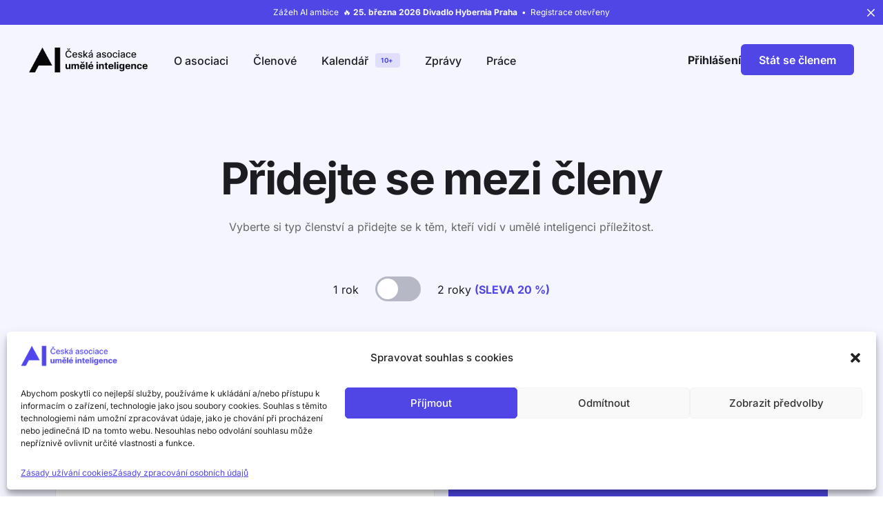

--- FILE ---
content_type: text/html; charset=UTF-8
request_url: https://asociace.ai/zadost/
body_size: 26536
content:
<!doctype html>
<html lang="cs">
<head>
	<meta charset="UTF-8">
	<meta name="viewport" content="width=device-width, initial-scale=1">
	<link rel="profile" href="https://gmpg.org/xfn/11">

	<meta name='robots' content='index, follow, max-image-preview:large, max-snippet:-1, max-video-preview:-1' />

	<!-- This site is optimized with the Yoast SEO plugin v25.7 - https://yoast.com/wordpress/plugins/seo/ -->
	<title>Žádost - Česká asociace umělé inteligence</title>
	<meta name="description" content="Přidejte se k České asociaci umělé inteligence. Vyberte si typ členství a přidejte se k těm, kteří vidí v umělé inteligenci příležitost." />
	<link rel="canonical" href="https://asociace.ai/zadost/" />
	<meta property="og:locale" content="cs_CZ" />
	<meta property="og:type" content="article" />
	<meta property="og:title" content="Žádost - Česká asociace umělé inteligence" />
	<meta property="og:description" content="Přidejte se k České asociaci umělé inteligence. Vyberte si typ členství a přidejte se k těm, kteří vidí v umělé inteligenci příležitost." />
	<meta property="og:url" content="https://asociace.ai/zadost/" />
	<meta property="og:site_name" content="Česká asociace umělé inteligence" />
	<meta property="article:publisher" content="https://facebook.com/asociaceai" />
	<meta property="article:modified_time" content="2025-10-23T14:33:44+00:00" />
	<meta property="og:image" content="https://asociace.ai/wp-content/uploads/2024/01/tomas-hubinek.jpeg" />
	<meta name="twitter:card" content="summary_large_image" />
	<meta name="twitter:site" content="@asociaceai" />
	<meta name="twitter:label1" content="Odhadovaná doba čtení" />
	<meta name="twitter:data1" content="5 minut" />
	<script type="application/ld+json" class="yoast-schema-graph">{"@context":"https://schema.org","@graph":[{"@type":"WebPage","@id":"https://asociace.ai/zadost/","url":"https://asociace.ai/zadost/","name":"Žádost - Česká asociace umělé inteligence","isPartOf":{"@id":"https://asociace.ai/#website"},"primaryImageOfPage":{"@id":"https://asociace.ai/zadost/#primaryimage"},"image":{"@id":"https://asociace.ai/zadost/#primaryimage"},"thumbnailUrl":"https://asociace.ai/wp-content/uploads/2024/01/tomas-hubinek.jpeg","datePublished":"2024-08-30T23:03:37+00:00","dateModified":"2025-10-23T14:33:44+00:00","description":"Přidejte se k České asociaci umělé inteligence. Vyberte si typ členství a přidejte se k těm, kteří vidí v umělé inteligenci příležitost.","breadcrumb":{"@id":"https://asociace.ai/zadost/#breadcrumb"},"inLanguage":"cs","potentialAction":[{"@type":"ReadAction","target":["https://asociace.ai/zadost/"]}]},{"@type":"ImageObject","inLanguage":"cs","@id":"https://asociace.ai/zadost/#primaryimage","url":"https://asociace.ai/wp-content/uploads/2024/01/tomas-hubinek.jpeg","contentUrl":"https://asociace.ai/wp-content/uploads/2024/01/tomas-hubinek.jpeg","width":492,"height":492},{"@type":"BreadcrumbList","@id":"https://asociace.ai/zadost/#breadcrumb","itemListElement":[{"@type":"ListItem","position":1,"name":"Domů","item":"https://asociace.ai/"},{"@type":"ListItem","position":2,"name":"Žádost"}]},{"@type":"WebSite","@id":"https://asociace.ai/#website","url":"https://asociace.ai/","name":"Česká asociace umělé inteligence","description":"","publisher":{"@id":"https://asociace.ai/#organization"},"alternateName":"ČAUI","potentialAction":[{"@type":"SearchAction","target":{"@type":"EntryPoint","urlTemplate":"https://asociace.ai/?s={search_term_string}"},"query-input":{"@type":"PropertyValueSpecification","valueRequired":true,"valueName":"search_term_string"}}],"inLanguage":"cs"},{"@type":"Organization","@id":"https://asociace.ai/#organization","name":"Česká asociace umělé inteligence","alternateName":"ČAUI","url":"https://asociace.ai/","logo":{"@type":"ImageObject","inLanguage":"cs","@id":"https://asociace.ai/#/schema/logo/image/","url":"https://asociace.ai/wp-content/uploads/2023/08/ai-sitelogo.png","contentUrl":"https://asociace.ai/wp-content/uploads/2023/08/ai-sitelogo.png","width":696,"height":696,"caption":"Česká asociace umělé inteligence"},"image":{"@id":"https://asociace.ai/#/schema/logo/image/"},"sameAs":["https://facebook.com/asociaceai","https://x.com/asociaceai"]}]}</script>
	<!-- / Yoast SEO plugin. -->


<link rel="alternate" type="application/rss+xml" title="Česká asociace umělé inteligence &raquo; RSS zdroj" href="https://asociace.ai/feed/" />
<link rel="alternate" type="text/calendar" title="Česká asociace umělé inteligence &raquo; iCal zdroj" href="https://asociace.ai/kalendar/?ical=1" />
<!-- Load gtag and set Consent Mode defaults -->
<script async src="https://www.googletagmanager.com/gtag/js?id=G-Y9Y7E84M8P"></script>
<script>
window.dataLayer = window.dataLayer || [];
function gtag(){dataLayer.push(arguments);}

// Consent Mode default (deny all except security)
gtag('consent', 'default', {
    ad_storage: 'denied',
    ad_user_data: 'denied',
    ad_personalization: 'denied',
    analytics_storage: 'denied',
    functionality_storage: 'denied',
    personalization_storage: 'denied',
    security_storage: 'granted'
});

gtag('js', new Date());
gtag('config', 'G-Y9Y7E84M8P');
</script>

<script>
    window.dataLayer = window.dataLayer || [];
    var originalPush = window.dataLayer.push;
    window.dataLayer.push = function() {
        // Inspect each argument (usually an object)
        for (var i = 0; i < arguments.length; i++) {
            var arg = arguments[i];
            if (arg && arg.event) {
                // Check if it matches a Complianz event
                if (arg.event === 'cmplz_event_functional') {
                    gtag('consent', 'update', {
                        functionality_storage: 'granted'
                    });
                }
                if (arg.event === 'cmplz_event_preferences') {
                    gtag('consent', 'update', {
                        personalization_storage: 'granted'
                    });
                }
                if (arg.event === 'cmplz_event_statistics') {
                    gtag('consent', 'update', {
                        analytics_storage: 'granted'
                    });
                }
                if (arg.event === 'cmplz_event_marketing') {
                    gtag('consent', 'update', {
                        ad_storage: 'granted',
                        ad_user_data: 'granted',
                        ad_personalization: 'granted'
                    });
                }
            }
        }
        // Call the original push so GTM still works
        return originalPush.apply(window.dataLayer, arguments);
    };
</script>

<!-- Google Tag Manager -->
<script>(function(w,d,s,l,i){w[l]=w[l]||[];w[l].push({'gtm.start':
new Date().getTime(),event:'gtm.js'});var f=d.getElementsByTagName(s)[0],
j=d.createElement(s),dl=l!='dataLayer'?'&l='+l:'';j.async=true;j.src=
'https://www.googletagmanager.com/gtm.js?id='+i+dl;f.parentNode.insertBefore(j,f);
})(window,document,'script','dataLayer','GTM-59ZHQDM3');</script>
<!-- End Google Tag Manager -->

<link rel="alternate" title="oEmbed (JSON)" type="application/json+oembed" href="https://asociace.ai/wp-json/oembed/1.0/embed?url=https%3A%2F%2Fasociace.ai%2Fzadost%2F" />
<link rel="alternate" title="oEmbed (XML)" type="text/xml+oembed" href="https://asociace.ai/wp-json/oembed/1.0/embed?url=https%3A%2F%2Fasociace.ai%2Fzadost%2F&#038;format=xml" />
<style id='wp-img-auto-sizes-contain-inline-css'>
img:is([sizes=auto i],[sizes^="auto," i]){contain-intrinsic-size:3000px 1500px}
/*# sourceURL=wp-img-auto-sizes-contain-inline-css */
</style>
<style id='wp-emoji-styles-inline-css'>

	img.wp-smiley, img.emoji {
		display: inline !important;
		border: none !important;
		box-shadow: none !important;
		height: 1em !important;
		width: 1em !important;
		margin: 0 0.07em !important;
		vertical-align: -0.1em !important;
		background: none !important;
		padding: 0 !important;
	}
/*# sourceURL=wp-emoji-styles-inline-css */
</style>
<style id='classic-theme-styles-inline-css'>
/*! This file is auto-generated */
.wp-block-button__link{color:#fff;background-color:#32373c;border-radius:9999px;box-shadow:none;text-decoration:none;padding:calc(.667em + 2px) calc(1.333em + 2px);font-size:1.125em}.wp-block-file__button{background:#32373c;color:#fff;text-decoration:none}
/*# sourceURL=/wp-includes/css/classic-themes.min.css */
</style>
<link rel='stylesheet' id='tribe-events-v2-single-skeleton-css' href='https://asociace.ai/wp-content/plugins/the-events-calendar/build/css/tribe-events-single-skeleton.css?ver=6.15.11' media='all' />
<link rel='stylesheet' id='tribe-events-v2-single-skeleton-full-css' href='https://asociace.ai/wp-content/plugins/the-events-calendar/build/css/tribe-events-single-full.css?ver=6.15.11' media='all' />
<style id='tribe-events-v2-single-skeleton-full-inline-css'>
body{ --tec-color-text-primary: var(--uicore-headline-color); --tec-color-text-primary-light: rgba(102,102,102, .62); --tec-color-text-secondary: var(--uicore-secondary-color); --tec-color-text-disabled: rgba(102,102,102, .7); --tec-color-text-event-title: var(--uicore-headline-color); --tec-color-text-event-date: var(--uicore-body-color); --tec-color-icon-primary: var(--uicore-secondary-color); --tec-color-icon-secondary: var(--uicore-primary-color); --tec-color-icon-active: var(--uicore-accent-color); --tec-color-icon-disabled: var(--uicore-dark-color); --tec-color-icon-focus: var(--uicore-accent-color); --tec-color-icon-error: var(--uicore-dark-color); --tec-color-event-icon-hover: var(--uicore-accent-color); --tec-color-accent-primary: var(--uicore-primary-color); --tec-color-accent-secondary: var(--uicore-primary-color); --tec-color-button-primary: var(--uicore-primary-color);--tec-color-background-events-bar-submit-button: var(--uicore-primary-color);--tec-color-background-events-bar-submit-button-hover: rgba(79,70,229, .75); --tec-color-link-primary: var(--uicore-primary-color); --tec-color-link-accent: var(--uicore-accent-color); --tec-color-border-default: rgba(102,102,102, .15); --tec-color-border-secondary: rgba(102,102,102, .15); --tec-color-border-active: var(--uicore-dark-color); --tec-color-background: var(--uicore-white-color); --tec-color-background-secondary: var(--uicore-white-color); --tec-color-background-secondary-hover: var(--uicore-white-color); --tec-color-background-primary-multiday: var(--uicore-primary-color); --tec-color-background-primary-multiday-hover:  rgba(79,70,229, .75); --tec-color-background-secondary-datepicker: var(--uicore-light-color); --tec-box-shadow-default: 0 2px 5px 0 rgba(102,102,102, .3); --tec-box-shadow-tooltip:  0 2px 12px 0 rgba(29,29,33, .3); --tec-box-shadow-card: 0 1px 6px 2px rgba(29,29,33, .3); --tec-box-shadow-multiday: 16px 6px 6px -2px rgba(29,29,33, .3); --tec-color-background-subscribe-list-item-hover: var(--uicore-light-color); --tec-color-border-events-bar: var(--uicore-light-color); --tec-color-text-events-bar-input-placeholder: var(--uicore-body-color); --tec-font-family-sans-serif: var(--uicore-typography--h2-f);}
/*# sourceURL=tribe-events-v2-single-skeleton-full-inline-css */
</style>
<link rel='stylesheet' id='tec-events-elementor-widgets-base-styles-css' href='https://asociace.ai/wp-content/plugins/the-events-calendar/build/css/integrations/plugins/elementor/widgets/widget-base.css?ver=6.15.11' media='all' />
<link rel='stylesheet' id='cmplz-general-css' href='https://asociace.ai/wp-content/plugins/complianz-gdpr/assets/css/cookieblocker.min.css?ver=1765728813' media='all' />
<link rel='stylesheet' id='dflip-style-css' href='https://asociace.ai/wp-content/plugins/3d-flipbook-dflip-lite/assets/css/dflip.min.css?ver=2.3.75' media='all' />
<link rel='stylesheet' id='elementor-icons-css' href='https://asociace.ai/wp-content/plugins/elementor/assets/lib/eicons/css/elementor-icons.min.css?ver=5.43.0' media='all' />
<link rel='stylesheet' id='elementor-frontend-css' href='https://asociace.ai/wp-content/plugins/elementor/assets/css/frontend.min.css?ver=3.31.2' media='all' />
<link rel='stylesheet' id='widget-heading-css' href='https://asociace.ai/wp-content/plugins/elementor/assets/css/widget-heading.min.css?ver=3.31.2' media='all' />
<link rel='stylesheet' id='bdt-uikit-css' href='https://asociace.ai/wp-content/plugins/bdthemes-element-pack/assets/css/bdt-uikit.css?ver=3.21.7' media='all' />
<link rel='stylesheet' id='ep-helper-css' href='https://asociace.ai/wp-content/plugins/bdthemes-element-pack/assets/css/ep-helper.css?ver=7.20.3' media='all' />
<link rel='stylesheet' id='ep-switcher-css' href='https://asociace.ai/wp-content/plugins/bdthemes-element-pack/assets/css/ep-switcher.css?ver=7.20.3' media='all' />
<link rel='stylesheet' id='widget-icon-list-css' href='https://asociace.ai/wp-content/plugins/elementor/assets/css/widget-icon-list.min.css?ver=3.31.2' media='all' />
<link rel='stylesheet' id='widget-spacer-css' href='https://asociace.ai/wp-content/plugins/elementor/assets/css/widget-spacer.min.css?ver=3.31.2' media='all' />
<link rel='stylesheet' id='ep-advanced-icon-box-css' href='https://asociace.ai/wp-content/plugins/bdthemes-element-pack/assets/css/ep-advanced-icon-box.css?ver=7.20.3' media='all' />
<link rel='stylesheet' id='widget-image-css' href='https://asociace.ai/wp-content/plugins/elementor/assets/css/widget-image.min.css?ver=3.31.2' media='all' />
<link rel='stylesheet' id='elementor-post-9446-css' href='https://asociace.ai/wp-content/uploads/elementor/css/post-9446.css?ver=1768286709' media='all' />
<link rel='stylesheet' id='uicore_global-css' href='https://asociace.ai/wp-content/uploads/uicore-global.css?ver=9626' media='all' />
<link rel='stylesheet' id='elementor-gf-local-inter-css' href='https://asociace.ai/wp-content/uploads/elementor/google-fonts/css/inter.css?ver=1745771042' media='all' />
<link rel='stylesheet' id='elementor-icons-shared-0-css' href='https://asociace.ai/wp-content/plugins/elementor/assets/lib/font-awesome/css/fontawesome.min.css?ver=5.15.3' media='all' />
<link rel='stylesheet' id='elementor-icons-fa-solid-css' href='https://asociace.ai/wp-content/plugins/elementor/assets/lib/font-awesome/css/solid.min.css?ver=5.15.3' media='all' />
<link rel='stylesheet' id='elementor-icons-shared-1-css' href='https://asociace.ai/wp-content/plugins/uicore-framework/assets/fonts/themify-icons.css?ver=1.0.0' media='all' />
<link rel='stylesheet' id='elementor-icons-uicore-icons-css' href='https://asociace.ai/wp-content/plugins/uicore-framework/assets/fonts/themify-icons.css?ver=1.0.0' media='all' />
<script id="wpgmza_data-js-extra">
var wpgmza_google_api_status = {"message":"Enqueued","code":"ENQUEUED"};
//# sourceURL=wpgmza_data-js-extra
</script>
<script src="https://asociace.ai/wp-content/plugins/wp-google-maps/wpgmza_data.js?ver=9cec126501e83c11e6b21d05214f8de0" id="wpgmza_data-js"></script>
<script src="https://asociace.ai/wp-includes/js/jquery/jquery.min.js?ver=3.7.1" id="jquery-core-js"></script>
<script src="https://asociace.ai/wp-includes/js/jquery/jquery-migrate.min.js?ver=3.4.1" id="jquery-migrate-js"></script>
<link rel="https://api.w.org/" href="https://asociace.ai/wp-json/" /><link rel="alternate" title="JSON" type="application/json" href="https://asociace.ai/wp-json/wp/v2/pages/9446" /><link rel="EditURI" type="application/rsd+xml" title="RSD" href="https://asociace.ai/xmlrpc.php?rsd" />
<meta name="tec-api-version" content="v1"><meta name="tec-api-origin" content="https://asociace.ai"><link rel="alternate" href="https://asociace.ai/wp-json/tribe/events/v1/" />			<style>.cmplz-hidden {
					display: none !important;
				}</style><meta name="generator" content="Elementor 3.31.2; features: additional_custom_breakpoints, e_element_cache; settings: css_print_method-external, google_font-enabled, font_display-swap">

<!-- Meta Pixel Code -->
<script data-service="facebook" data-category="marketing" type="text/plain">
!function(f,b,e,v,n,t,s){if(f.fbq)return;n=f.fbq=function(){n.callMethod?
n.callMethod.apply(n,arguments):n.queue.push(arguments)};if(!f._fbq)f._fbq=n;
n.push=n;n.loaded=!0;n.version='2.0';n.queue=[];t=b.createElement(e);t.async=!0;
t.src=v;s=b.getElementsByTagName(e)[0];s.parentNode.insertBefore(t,s)}(window,
document,'script','https://connect.facebook.net/en_US/fbevents.js');
</script>
<!-- End Meta Pixel Code -->
<script data-service="facebook" data-category="marketing" type="text/plain">var url = window.location.origin + '?ob=open-bridge';
            fbq('set', 'openbridge', '631087546477131', url);
fbq('init', '631087546477131', {}, {
    "agent": "wordpress-6.9-4.1.5"
})</script><script data-service="facebook" data-category="marketing" type="text/plain">
    fbq('track', 'PageView', []);
  </script><meta name="theme-color" content="#4F46E5" />
        <link rel="shortcut icon" href="https://asociace.ai/wp-content/uploads/2023/12/icofav-caui.png" >
		<link rel="icon" href="https://asociace.ai/wp-content/uploads/2023/12/icofav-caui.png" >
		<link rel="apple-touch-icon" sizes="152x152" href="https://asociace.ai/wp-content/uploads/2023/12/icofav-caui.png">
		<link rel="apple-touch-icon" sizes="120x120" href="https://asociace.ai/wp-content/uploads/2023/12/icofav-caui.png">
		<link rel="apple-touch-icon" sizes="76x76" href="https://asociace.ai/wp-content/uploads/2023/12/icofav-caui.png">
        <link rel="apple-touch-icon" href="https://asociace.ai/wp-content/uploads/2023/12/icofav-caui.png">
        			<style>
				.e-con.e-parent:nth-of-type(n+4):not(.e-lazyloaded):not(.e-no-lazyload),
				.e-con.e-parent:nth-of-type(n+4):not(.e-lazyloaded):not(.e-no-lazyload) * {
					background-image: none !important;
				}
				@media screen and (max-height: 1024px) {
					.e-con.e-parent:nth-of-type(n+3):not(.e-lazyloaded):not(.e-no-lazyload),
					.e-con.e-parent:nth-of-type(n+3):not(.e-lazyloaded):not(.e-no-lazyload) * {
						background-image: none !important;
					}
				}
				@media screen and (max-height: 640px) {
					.e-con.e-parent:nth-of-type(n+2):not(.e-lazyloaded):not(.e-no-lazyload),
					.e-con.e-parent:nth-of-type(n+2):not(.e-lazyloaded):not(.e-no-lazyload) * {
						background-image: none !important;
					}
				}
			</style>
			<link rel="icon" href="https://asociace.ai/wp-content/uploads/2023/06/cropped-favicon-ai-32x32.png" sizes="32x32" />
<link rel="icon" href="https://asociace.ai/wp-content/uploads/2023/06/cropped-favicon-ai-192x192.png" sizes="192x192" />
<link rel="apple-touch-icon" href="https://asociace.ai/wp-content/uploads/2023/06/cropped-favicon-ai-180x180.png" />
<meta name="msapplication-TileImage" content="https://asociace.ai/wp-content/uploads/2023/06/cropped-favicon-ai-270x270.png" />

<style id='wp-block-paragraph-inline-css'>
.is-small-text{font-size:.875em}.is-regular-text{font-size:1em}.is-large-text{font-size:2.25em}.is-larger-text{font-size:3em}.has-drop-cap:not(:focus):first-letter{float:left;font-size:8.4em;font-style:normal;font-weight:100;line-height:.68;margin:.05em .1em 0 0;text-transform:uppercase}body.rtl .has-drop-cap:not(:focus):first-letter{float:none;margin-left:.1em}p.has-drop-cap.has-background{overflow:hidden}:root :where(p.has-background){padding:1.25em 2.375em}:where(p.has-text-color:not(.has-link-color)) a{color:inherit}p.has-text-align-left[style*="writing-mode:vertical-lr"],p.has-text-align-right[style*="writing-mode:vertical-rl"]{rotate:180deg}
/*# sourceURL=https://asociace.ai/wp-includes/blocks/paragraph/style.min.css */
</style>
<link rel='stylesheet' id='elementor-post-16-css' href='https://asociace.ai/wp-content/uploads/elementor/css/post-16.css?ver=1768286327' media='all' />
</head>

<body data-rsssl=1 data-cmplz=1 class="wp-singular page-template-default page page-id-9446 page-parent wp-embed-responsive wp-theme-lumi tribe-no-js  uicore-sticky-tb elementor-default elementor-kit-14 elementor-page elementor-page-9446">
		
<!-- Meta Pixel Code -->
<noscript>
<div class="cmplz-placeholder-parent"><img class="cmplz-placeholder-element cmplz-image" data-category="marketing" data-service="general" data-src-cmplz="https://www.facebook.com/tr?id=631087546477131&amp;ev=PageView&amp;noscript=1" height="1" width="1" style="display:none" alt="fbpx"
 src="https://asociace.ai/wp-content/plugins/complianz-gdpr/assets/images/placeholders/default-minimal.jpg"  /></div>
</noscript>
<!-- End Meta Pixel Code -->
<!-- Custom HTML - Page Options --><!-- 1.1 uicore_before_body_content -->	<div class="uicore-body-content">
		<!-- 1.2 uicore_before_page_content -->		<div id="uicore-page">
		        <div class="uicore uicore-top-bar uicore-section uicore-box "
                        style="display:none;"
                        >
            <div class="uicore uicore-container">

                <div class="ui-tb-col-1 uicore-animate">
                <p><a href="https://asociace.ai/zazeh" data-mce-href="https://asociace.ai/zazeh">Zážeh AI ambice&nbsp; 🔥&nbsp; <strong>25. března 2026 Divadlo Hybernia Praha</strong>&nbsp; •&nbsp; Registrace otevřeny</a></p>                </div>

                            </div>
            <a id="ui-banner-dismiss" class="uicore-animate uicore-i-close"></a>        </div>
                <script>
            if(!localStorage.getItem('uicore_tb') || localStorage.getItem('uicore_tb') != 'ak2al8gog'){
                document.querySelector('.uicore-top-bar').style.display = 'block';
            }
        </script>
        
        <div data-uils="header" data-uils-title="Header" id="wrapper-navbar" itemscope itemtype="http://schema.org/WebSite" class="uicore uicore-navbar uicore-section uicore-box uicore-h-classic uicore-sticky ui-smart-sticky uicore-shrink uicore-transparent "><div class="uicore-header-wrapper">
            <nav class="uicore uicore-container">
            		 <div class="uicore-branding "
              data-uils="header-branding"
              data-uils-title="Site Logo"
              >
                
			<a href="https://asociace.ai/" rel="home">
                <img fetchpriority="high" class="uicore uicore-logo uicore-main" src="https://asociace.ai/wp-content/uploads/2023/05/ceska-asociace-umele-inteligence-logo.png" alt="Česká asociace umělé inteligence" width="1000" height="209"/>
				<img class="uicore uicore-logo uicore-second" src="https://asociace.ai/wp-content/uploads/2023/05/ceska-asociace-umele-inteligence-logo.png" alt="Česká asociace umělé inteligence" width="1000" height="209"/>
				<img loading="lazy" class="uicore uicore-logo uicore-mobile-main" src="https://asociace.ai/wp-content/uploads/2023/05/ceska-asociace-umele-inteligence-logo.png" alt="Česká asociace umělé inteligence" width="1000" height="209"/>
				<img loading="lazy" class="uicore uicore-logo uicore-mobile-second" src="https://asociace.ai/wp-content/uploads/2023/05/ceska-asociace-umele-inteligence-logo.png" alt="Česká asociace umělé inteligence" width="1000" height="209"/>
			</a>

		        </div>
		        <div class='uicore-nav-menu'>
            <div class="uicore-menu-container uicore-nav"><ul data-uils="header-menu" data-uils-title="Navigation Menu" class="uicore-menu"><li class="menu-item menu-item-type-post_type menu-item-object-page menu-item-806"><a href="https://asociace.ai/o-asociaci/"><span class="ui-menu-item-wrapper">O asociaci</span></a></li>
<li class="menu-item menu-item-type-post_type menu-item-object-page menu-item-13050"><a href="https://asociace.ai/clenove/"><span class="ui-menu-item-wrapper">Členové</span></a></li>
<li class="menu-item menu-item-type-custom menu-item-object-custom menu-item-2157"><a href="/kalendar/"><span class="ui-menu-item-wrapper">Kalendář<span class="ui-badge" style="--ui-badge-color:#4F46E5">10+</span></span></a></li>
<li class="menu-item menu-item-type-post_type menu-item-object-page menu-item-491"><a href="https://asociace.ai/zpravy/"><span class="ui-menu-item-wrapper">Zprávy</span></a></li>
<li class="menu-item menu-item-type-post_type menu-item-object-page menu-item-4642"><a href="https://asociace.ai/prace/"><span class="ui-menu-item-wrapper">Práce</span></a></li>
</ul></div><div class="uicore uicore-extra" data-uils="header_extra" data-uils-title="Header Extras">            <div class="uicore-custom-area ">
                <div class="uicore-hca">
<p><a href="https://clenove.asociace.ai" data-type="page" data-id="1854"><strong>Přihlášení</strong></a></p>
</div>            </div>
                    <div class="uicore-cta-wrapper">
				<a href="/zadost"
					target="_self"
					class="uicore-btn "
                    >
                    <span class="elementor-button-text">
						Stát se členem                    </span>
				</a>
            </div>
        </div>        </div>
		<div class="uicore-mobile-head-right">            <button type="button" class="uicore-toggle uicore-ham" aria-label="mobile-menu">
                <span class="bars">
                    <span class="bar"></span>
                    <span class="bar"></span>
                    <span class="bar"></span>
                </span>
            </button>
        </div>            </nav>

            </div>
                    </div><!-- #wrapper-navbar end -->
                    <script>
                if (document.querySelector('.uicore-navbar.uicore-sticky')) {
                    document.querySelector('.uicore-navbar.uicore-sticky').style.top = document.querySelector('.uicore-top-bar').offsetHeight+'px';
                }
            </script>
            <!-- 1.3 uicore_page -->			<div id="content" class="uicore-content">

			<!-- 1.4 uicore_before_content --><div id="primary" class="content-area">

	        <article id="post-9446" class="post-9446 page type-page status-publish hentry">
            <main class="entry-content">
                		<div data-elementor-type="wp-page" data-elementor-id="9446" class="elementor elementor-9446" data-elementor-settings="{&quot;element_pack_global_tooltip_width&quot;:{&quot;unit&quot;:&quot;px&quot;,&quot;size&quot;:&quot;&quot;,&quot;sizes&quot;:[]},&quot;element_pack_global_tooltip_width_tablet&quot;:{&quot;unit&quot;:&quot;px&quot;,&quot;size&quot;:&quot;&quot;,&quot;sizes&quot;:[]},&quot;element_pack_global_tooltip_width_mobile&quot;:{&quot;unit&quot;:&quot;px&quot;,&quot;size&quot;:&quot;&quot;,&quot;sizes&quot;:[]},&quot;element_pack_global_tooltip_padding&quot;:{&quot;unit&quot;:&quot;px&quot;,&quot;top&quot;:&quot;&quot;,&quot;right&quot;:&quot;&quot;,&quot;bottom&quot;:&quot;&quot;,&quot;left&quot;:&quot;&quot;,&quot;isLinked&quot;:true},&quot;element_pack_global_tooltip_padding_tablet&quot;:{&quot;unit&quot;:&quot;px&quot;,&quot;top&quot;:&quot;&quot;,&quot;right&quot;:&quot;&quot;,&quot;bottom&quot;:&quot;&quot;,&quot;left&quot;:&quot;&quot;,&quot;isLinked&quot;:true},&quot;element_pack_global_tooltip_padding_mobile&quot;:{&quot;unit&quot;:&quot;px&quot;,&quot;top&quot;:&quot;&quot;,&quot;right&quot;:&quot;&quot;,&quot;bottom&quot;:&quot;&quot;,&quot;left&quot;:&quot;&quot;,&quot;isLinked&quot;:true},&quot;element_pack_global_tooltip_border_radius&quot;:{&quot;unit&quot;:&quot;px&quot;,&quot;top&quot;:&quot;&quot;,&quot;right&quot;:&quot;&quot;,&quot;bottom&quot;:&quot;&quot;,&quot;left&quot;:&quot;&quot;,&quot;isLinked&quot;:true},&quot;element_pack_global_tooltip_border_radius_tablet&quot;:{&quot;unit&quot;:&quot;px&quot;,&quot;top&quot;:&quot;&quot;,&quot;right&quot;:&quot;&quot;,&quot;bottom&quot;:&quot;&quot;,&quot;left&quot;:&quot;&quot;,&quot;isLinked&quot;:true},&quot;element_pack_global_tooltip_border_radius_mobile&quot;:{&quot;unit&quot;:&quot;px&quot;,&quot;top&quot;:&quot;&quot;,&quot;right&quot;:&quot;&quot;,&quot;bottom&quot;:&quot;&quot;,&quot;left&quot;:&quot;&quot;,&quot;isLinked&quot;:true}}" data-elementor-post-type="page">
						<div class="elementor-section elementor-top-section elementor-element elementor-element-298454e elementor-section-boxed elementor-section-height-default elementor-section-height-default" data-id="298454e" data-element_type="section" data-settings="{&quot;background_background&quot;:&quot;classic&quot;}">
						<div class="elementor-container elementor-column-gap-default">
					<div class="elementor-column elementor-col-100 elementor-top-column elementor-element elementor-element-59ab239" data-id="59ab239" data-element_type="column">
			<div class="elementor-widget-wrap elementor-element-populated">
						<div class="elementor-element elementor-element-718e96b elementor-widget__width-initial elementor-widget-mobile__width-inherit elementor-widget elementor-widget-heading" data-id="718e96b" data-element_type="widget" data-widget_type="heading.default">
				<div class="elementor-widget-container">
					<h1 class="elementor-heading-title elementor-size-default">Přidejte se mezi členy</h1>				</div>
				</div>
				<div class="elementor-element elementor-element-93ea159 elementor-widget elementor-widget-text-editor" data-id="93ea159" data-element_type="widget" data-widget_type="text-editor.default">
				<div class="elementor-widget-container">
									<p>Vyberte si typ členství a přidejte se k těm, kteří vidí v umělé inteligenci příležitost.</p>								</div>
				</div>
				<div class="elementor-element elementor-element-ce7aa5f elementor-widget__width-auto elementor-widget elementor-widget-text-editor" data-id="ce7aa5f" data-element_type="widget" data-widget_type="text-editor.default">
				<div class="elementor-widget-container">
									<p>1 rok</p>								</div>
				</div>
				<div class="elementor-element elementor-element-80380f0 elementor-widget__width-auto elementor-widget elementor-widget-bdt-switcher" data-id="80380f0" data-element_type="widget" data-widget_type="bdt-switcher.default">
				<div class="elementor-widget-container">
							<div id="bdt-tabs-80380f0" class="bdt-switchers" data-activator="{&quot;id&quot;:&quot;80380f0&quot;,&quot;switchA&quot;:&quot;.not-select&quot;,&quot;switchB&quot;:&quot;.not-select&quot;}" data-bdt-link-widget="{&quot;id&quot;:&quot;80380f0&quot;,&quot;linkWidgetTargetA&quot;:&quot;#monthly&quot;,&quot;linkWidgetTargetB&quot;:&quot;#yearly&quot;,&quot;defaultActive&quot;:&quot;a&quot;}">

			
			<div class="bdt-tabs-container">
				<div class="bdt-tab bdt-tab-default" data-bdt-tab="{&quot;connect&quot;:&quot;#bdt-switcher-80380f0&quot;,&quot;swiping&quot;:&quot;false&quot;}" id="bdt-switcher-activator-80380f0">
										<div class="bdt-tabs-item bdt-has-no-title">
						<a class="bdt-tabs-item-a-title" href="#">
							<div class="bdt-tab-text-wrapper">

								
								
								
							</div>
						</a>
											</div>

					<div class="bdt-tabs-item bdt-has-no-title">
						<a class="bdt-tabs-item-b-title" href="#">
							<div class="bdt-tab-text-wrapper">

								
								
								
							</div>
						</a>
											</div>

				</div>
			</div>

							<div class="bdt-switcher-wrapper">

					
		<div id="bdt-switcher-80380f0" class="bdt-switcher bdt-switcher-item-content">

			<div class="bdt-switcher-item-content-inner">
				<div>

					
				</div>
			</div>

			<div class="bdt-switcher-item-content-inner">
				<div>

					
				</div>
			</div>

		</div>

	
				</div>
			
		</div>


				</div>
				</div>
				<div class="elementor-element elementor-element-4904b28 elementor-widget__width-auto elementor-widget elementor-widget-text-editor" data-id="4904b28" data-element_type="widget" data-widget_type="text-editor.default">
				<div class="elementor-widget-container">
									<p>2 roky <span style="color: #4f46e5;"><strong>(SLEVA 20 %)</strong></span></p>								</div>
				</div>
					</div>
		</div>
					</div>
		</div>
				<div class="elementor-section elementor-top-section elementor-element elementor-element-29b38cc elementor-section-boxed elementor-section-height-default elementor-section-height-default" data-id="29b38cc" data-element_type="section" data-settings="{&quot;background_background&quot;:&quot;gradient&quot;}">
						<div class="elementor-container elementor-column-gap-no">
					<div class="elementor-column elementor-col-100 elementor-top-column elementor-element elementor-element-f46af84" data-id="f46af84" data-element_type="column">
			<div class="elementor-widget-wrap elementor-element-populated">
						<section class="elementor-section elementor-inner-section elementor-element elementor-element-96cef15 elementor-section-boxed elementor-section-height-default elementor-section-height-default" data-id="96cef15" data-element_type="section" id="monthly">
						<div class="elementor-container elementor-column-gap-default">
					<div class="elementor-column elementor-col-50 elementor-inner-column elementor-element elementor-element-b94ff3c" data-id="b94ff3c" data-element_type="column" data-settings="{&quot;background_background&quot;:&quot;classic&quot;}">
			<div class="elementor-widget-wrap elementor-element-populated">
						<div class="elementor-element elementor-element-342016d elementor-widget elementor-widget-heading" data-id="342016d" data-element_type="widget" data-widget_type="heading.default">
				<div class="elementor-widget-container">
					<h4 class="elementor-heading-title elementor-size-default">Základní členství</h4>				</div>
				</div>
				<div class="elementor-element elementor-element-6663b25 elementor-widget__width-auto elementor-widget elementor-widget-heading" data-id="6663b25" data-element_type="widget" data-widget_type="heading.default">
				<div class="elementor-widget-container">
					<h3 class="elementor-heading-title elementor-size-default">9 000 Kč</h3>				</div>
				</div>
				<div class="elementor-element elementor-element-d9a00e4 elementor-widget__width-auto elementor-widget elementor-widget-text-editor" data-id="d9a00e4" data-element_type="widget" data-widget_type="text-editor.default">
				<div class="elementor-widget-container">
									<p>/ rok</p>								</div>
				</div>
				<div class="elementor-element elementor-element-5e686b1 elementor-widget elementor-widget-text-editor" data-id="5e686b1" data-element_type="widget" data-widget_type="text-editor.default">
				<div class="elementor-widget-container">
									<p>Vhodné pro OSVČ a malé firmy</p>								</div>
				</div>
				<div class="elementor-element elementor-element-6cdf4f4 elementor-icon-list--layout-traditional elementor-list-item-link-full_width elementor-widget elementor-widget-icon-list" data-id="6cdf4f4" data-element_type="widget" data-widget_type="icon-list.default">
				<div class="elementor-widget-container">
							<ul class="elementor-icon-list-items">
							<li class="elementor-icon-list-item">
											<span class="elementor-icon-list-icon">
							<i aria-hidden="true" class="fas fa-check"></i>						</span>
										<span class="elementor-icon-list-text">Přístup do členské sekce</span>
									</li>
								<li class="elementor-icon-list-item">
											<span class="elementor-icon-list-icon">
							<i aria-hidden="true" class="fas fa-check"></i>						</span>
										<span class="elementor-icon-list-text">Akční nabídky</span>
									</li>
								<li class="elementor-icon-list-item">
											<span class="elementor-icon-list-icon">
							<i aria-hidden="true" class="fas fa-check"></i>						</span>
										<span class="elementor-icon-list-text">Právní oběžník a poradna</span>
									</li>
								<li class="elementor-icon-list-item">
											<span class="elementor-icon-list-icon">
							<i aria-hidden="true" class="fas fa-check"></i>						</span>
										<span class="elementor-icon-list-text">Online akce zdarma</span>
									</li>
								<li class="elementor-icon-list-item">
											<span class="elementor-icon-list-icon">
							<i aria-hidden="true" class="fas fa-check"></i>						</span>
										<span class="elementor-icon-list-text">Vstupenka na offline akce s 50% slevou</span>
									</li>
						</ul>
						</div>
				</div>
				<div class="elementor-element elementor-element-2cc9fdd elementor-widget elementor-widget-button" data-id="2cc9fdd" data-element_type="widget" data-widget_type="button.default">
				<div class="elementor-widget-container">
									<div class="elementor-button-wrapper">
					<a class="elementor-button elementor-button-link elementor-size-sm" href="https://asociace.ai/zadost/zakladni-clenstvi/">
						<span class="elementor-button-content-wrapper">
									<span class="elementor-button-text">Stát se členem</span>
					</span>
					</a>
				</div>
								</div>
				</div>
					</div>
		</div>
				<div class="elementor-column elementor-col-50 elementor-inner-column elementor-element elementor-element-66afe9e" data-id="66afe9e" data-element_type="column" data-settings="{&quot;background_background&quot;:&quot;classic&quot;}">
			<div class="elementor-widget-wrap elementor-element-populated">
						<div class="elementor-element elementor-element-f814cba elementor-widget elementor-widget-heading" data-id="f814cba" data-element_type="widget" data-widget_type="heading.default">
				<div class="elementor-widget-container">
					<h4 class="elementor-heading-title elementor-size-default">Prémiové členství</h4>				</div>
				</div>
				<div class="elementor-element elementor-element-7c8b63c elementor-widget__width-auto elementor-widget elementor-widget-heading" data-id="7c8b63c" data-element_type="widget" data-widget_type="heading.default">
				<div class="elementor-widget-container">
					<h3 class="elementor-heading-title elementor-size-default">23 500 Kč</h3>				</div>
				</div>
				<div class="elementor-element elementor-element-4205c18 elementor-widget__width-auto elementor-widget elementor-widget-text-editor" data-id="4205c18" data-element_type="widget" data-widget_type="text-editor.default">
				<div class="elementor-widget-container">
									<p>/ rok</p>								</div>
				</div>
				<div class="elementor-element elementor-element-d1ed67d elementor-widget elementor-widget-text-editor" data-id="d1ed67d" data-element_type="widget" data-widget_type="text-editor.default">
				<div class="elementor-widget-container">
									<p>Vhodné pro firmy, které to s AI myslí vážně</p>								</div>
				</div>
				<div class="elementor-element elementor-element-e386d6e elementor-icon-list--layout-traditional elementor-list-item-link-full_width elementor-widget elementor-widget-icon-list" data-id="e386d6e" data-element_type="widget" data-widget_type="icon-list.default">
				<div class="elementor-widget-container">
							<ul class="elementor-icon-list-items">
							<li class="elementor-icon-list-item">
											<span class="elementor-icon-list-icon">
							<i aria-hidden="true" class="fas fa-check"></i>						</span>
										<span class="elementor-icon-list-text">Vše co v základním členství</span>
									</li>
								<li class="elementor-icon-list-item">
											<span class="elementor-icon-list-icon">
							<i aria-hidden="true" class="fas fa-plus"></i>						</span>
										<span class="elementor-icon-list-text">Marketingová a PR podpora</span>
									</li>
								<li class="elementor-icon-list-item">
											<span class="elementor-icon-list-icon">
							<i aria-hidden="true" class="fas fa-plus"></i>						</span>
										<span class="elementor-icon-list-text">Individuální agenda členství</span>
									</li>
								<li class="elementor-icon-list-item">
											<span class="elementor-icon-list-icon">
							<i aria-hidden="true" class="fas fa-plus"></i>						</span>
										<span class="elementor-icon-list-text">Speaker slot na relevantní akci</span>
									</li>
								<li class="elementor-icon-list-item">
											<span class="elementor-icon-list-icon">
							<i aria-hidden="true" class="fas fa-plus"></i>						</span>
										<span class="elementor-icon-list-text">Vstupenka na offline akce zdarma</span>
									</li>
						</ul>
						</div>
				</div>
				<div class="elementor-element elementor-element-f98b9d9 elementor-widget elementor-widget-button" data-id="f98b9d9" data-element_type="widget" data-widget_type="button.default">
				<div class="elementor-widget-container">
									<div class="elementor-button-wrapper">
					<a class="elementor-button elementor-button-link elementor-size-sm" href="https://asociace.ai/zadost/premiove-clenstvi/">
						<span class="elementor-button-content-wrapper">
									<span class="elementor-button-text">Stát se členem</span>
					</span>
					</a>
				</div>
								</div>
				</div>
					</div>
		</div>
					</div>
		</section>
				<section class="elementor-section elementor-inner-section elementor-element elementor-element-b239698 elementor-section-boxed elementor-section-height-default elementor-section-height-default" data-id="b239698" data-element_type="section" id="yearly">
						<div class="elementor-container elementor-column-gap-default">
					<div class="elementor-column elementor-col-50 elementor-inner-column elementor-element elementor-element-02e8077" data-id="02e8077" data-element_type="column" data-settings="{&quot;background_background&quot;:&quot;classic&quot;}">
			<div class="elementor-widget-wrap elementor-element-populated">
						<div class="elementor-element elementor-element-ed69bab elementor-widget elementor-widget-heading" data-id="ed69bab" data-element_type="widget" data-widget_type="heading.default">
				<div class="elementor-widget-container">
					<h4 class="elementor-heading-title elementor-size-default">Základní členství</h4>				</div>
				</div>
				<div class="elementor-element elementor-element-7bcf072 elementor-widget__width-auto elementor-widget elementor-widget-heading" data-id="7bcf072" data-element_type="widget" data-widget_type="heading.default">
				<div class="elementor-widget-container">
					<h3 class="elementor-heading-title elementor-size-default">7 200 Kč</h3>				</div>
				</div>
				<div class="elementor-element elementor-element-dc70e09 elementor-widget__width-auto elementor-widget elementor-widget-text-editor" data-id="dc70e09" data-element_type="widget" data-widget_type="text-editor.default">
				<div class="elementor-widget-container">
									<p>/ rok</p>								</div>
				</div>
				<div class="elementor-element elementor-element-9472666 elementor-widget elementor-widget-text-editor" data-id="9472666" data-element_type="widget" data-widget_type="text-editor.default">
				<div class="elementor-widget-container">
									<p>Vhodné pro OSVČ a malé firmy</p>								</div>
				</div>
				<div class="elementor-element elementor-element-b6db5ff elementor-icon-list--layout-traditional elementor-list-item-link-full_width elementor-widget elementor-widget-icon-list" data-id="b6db5ff" data-element_type="widget" data-widget_type="icon-list.default">
				<div class="elementor-widget-container">
							<ul class="elementor-icon-list-items">
							<li class="elementor-icon-list-item">
											<span class="elementor-icon-list-icon">
							<i aria-hidden="true" class="fas fa-check"></i>						</span>
										<span class="elementor-icon-list-text">Přístup do členské sekce</span>
									</li>
								<li class="elementor-icon-list-item">
											<span class="elementor-icon-list-icon">
							<i aria-hidden="true" class="fas fa-check"></i>						</span>
										<span class="elementor-icon-list-text">Akční nabídky</span>
									</li>
								<li class="elementor-icon-list-item">
											<span class="elementor-icon-list-icon">
							<i aria-hidden="true" class="fas fa-check"></i>						</span>
										<span class="elementor-icon-list-text">Právní oběžník a poradna</span>
									</li>
								<li class="elementor-icon-list-item">
											<span class="elementor-icon-list-icon">
							<i aria-hidden="true" class="fas fa-check"></i>						</span>
										<span class="elementor-icon-list-text">Online akce zdarma</span>
									</li>
								<li class="elementor-icon-list-item">
											<span class="elementor-icon-list-icon">
							<i aria-hidden="true" class="fas fa-check"></i>						</span>
										<span class="elementor-icon-list-text">Vstupenka na offline akce s 50% slevou</span>
									</li>
						</ul>
						</div>
				</div>
				<div class="elementor-element elementor-element-417a94c elementor-widget elementor-widget-button" data-id="417a94c" data-element_type="widget" data-widget_type="button.default">
				<div class="elementor-widget-container">
									<div class="elementor-button-wrapper">
					<a class="elementor-button elementor-button-link elementor-size-sm" href="https://asociace.ai/zadost/zakladni-clenstvi/">
						<span class="elementor-button-content-wrapper">
									<span class="elementor-button-text">Stát se členem</span>
					</span>
					</a>
				</div>
								</div>
				</div>
					</div>
		</div>
				<div class="elementor-column elementor-col-50 elementor-inner-column elementor-element elementor-element-321b9d1" data-id="321b9d1" data-element_type="column" data-settings="{&quot;background_background&quot;:&quot;classic&quot;}">
			<div class="elementor-widget-wrap elementor-element-populated">
						<div class="elementor-element elementor-element-f811d22 elementor-widget elementor-widget-heading" data-id="f811d22" data-element_type="widget" data-widget_type="heading.default">
				<div class="elementor-widget-container">
					<h4 class="elementor-heading-title elementor-size-default">Prémiové členství</h4>				</div>
				</div>
				<div class="elementor-element elementor-element-bc0a23e elementor-widget__width-auto elementor-widget elementor-widget-heading" data-id="bc0a23e" data-element_type="widget" data-widget_type="heading.default">
				<div class="elementor-widget-container">
					<h3 class="elementor-heading-title elementor-size-default">18 800 Kč</h3>				</div>
				</div>
				<div class="elementor-element elementor-element-690248c elementor-widget__width-auto elementor-widget elementor-widget-text-editor" data-id="690248c" data-element_type="widget" data-widget_type="text-editor.default">
				<div class="elementor-widget-container">
									<p>/ rok</p>								</div>
				</div>
				<div class="elementor-element elementor-element-54786ee elementor-widget elementor-widget-text-editor" data-id="54786ee" data-element_type="widget" data-widget_type="text-editor.default">
				<div class="elementor-widget-container">
									<p>Vhodné pro firmy, které to s AI myslí vážně</p>								</div>
				</div>
				<div class="elementor-element elementor-element-2d45ea4 elementor-icon-list--layout-traditional elementor-list-item-link-full_width elementor-widget elementor-widget-icon-list" data-id="2d45ea4" data-element_type="widget" data-widget_type="icon-list.default">
				<div class="elementor-widget-container">
							<ul class="elementor-icon-list-items">
							<li class="elementor-icon-list-item">
											<span class="elementor-icon-list-icon">
							<i aria-hidden="true" class="fas fa-check"></i>						</span>
										<span class="elementor-icon-list-text">Vše co v základním členství</span>
									</li>
								<li class="elementor-icon-list-item">
											<span class="elementor-icon-list-icon">
							<i aria-hidden="true" class="fas fa-plus"></i>						</span>
										<span class="elementor-icon-list-text">Marketingová a PR podpora</span>
									</li>
								<li class="elementor-icon-list-item">
											<span class="elementor-icon-list-icon">
							<i aria-hidden="true" class="fas fa-plus"></i>						</span>
										<span class="elementor-icon-list-text">Individuální agenda členství</span>
									</li>
								<li class="elementor-icon-list-item">
											<span class="elementor-icon-list-icon">
							<i aria-hidden="true" class="fas fa-plus"></i>						</span>
										<span class="elementor-icon-list-text">Speaker slot na relevantní akci</span>
									</li>
								<li class="elementor-icon-list-item">
											<span class="elementor-icon-list-icon">
							<i aria-hidden="true" class="fas fa-plus"></i>						</span>
										<span class="elementor-icon-list-text">Vstupenka na offline akce zdarma</span>
									</li>
						</ul>
						</div>
				</div>
				<div class="elementor-element elementor-element-b44ed59 elementor-widget elementor-widget-button" data-id="b44ed59" data-element_type="widget" data-widget_type="button.default">
				<div class="elementor-widget-container">
									<div class="elementor-button-wrapper">
					<a class="elementor-button elementor-button-link elementor-size-sm" href="https://asociace.ai/zadost/premiove-clenstvi/">
						<span class="elementor-button-content-wrapper">
									<span class="elementor-button-text">Stát se členem</span>
					</span>
					</a>
				</div>
								</div>
				</div>
					</div>
		</div>
					</div>
		</section>
					</div>
		</div>
					</div>
		</div>
				<section class="elementor-section elementor-top-section elementor-element elementor-element-f49214d elementor-section-boxed elementor-section-height-default elementor-section-height-default" data-id="f49214d" data-element_type="section">
						<div class="elementor-container elementor-column-gap-default">
					<div class="elementor-column elementor-col-100 elementor-top-column elementor-element elementor-element-b1d36fa" data-id="b1d36fa" data-element_type="column">
			<div class="elementor-widget-wrap elementor-element-populated">
						<div class="elementor-element elementor-element-cd3fbf2 elementor-widget elementor-widget-text-editor" data-id="cd3fbf2" data-element_type="widget" data-widget_type="text-editor.default">
				<div class="elementor-widget-container">
									<p style="text-align: center;">Ceny jsou uvedeny bez DPH</p>								</div>
				</div>
					</div>
		</div>
					</div>
		</section>
				<section class="elementor-section elementor-top-section elementor-element elementor-element-45278d15 elementor-section-boxed elementor-section-height-default elementor-section-height-default" data-id="45278d15" data-element_type="section">
						<div class="elementor-container elementor-column-gap-default">
					<div class="elementor-column elementor-col-50 elementor-top-column elementor-element elementor-element-2636196a" data-id="2636196a" data-element_type="column" data-settings="{&quot;background_background&quot;:&quot;classic&quot;}">
			<div class="elementor-widget-wrap elementor-element-populated">
						<div class="elementor-element elementor-element-61a791e9 elementor-widget elementor-widget-text-editor" data-id="61a791e9" data-element_type="widget" data-widget_type="text-editor.default">
				<div class="elementor-widget-container">
									<p>Jste velká firma?</p>								</div>
				</div>
				<div class="elementor-element elementor-element-27338ea6 elementor-widget elementor-widget-heading" data-id="27338ea6" data-element_type="widget" data-settings="{&quot;_animation&quot;:&quot;none&quot;}" data-widget_type="heading.default">
				<div class="elementor-widget-container">
					<h3 class="elementor-heading-title elementor-size-default">Pro velké firmy máme Enterprise členství</h3>				</div>
				</div>
					</div>
		</div>
				<div class="elementor-column elementor-col-50 elementor-top-column elementor-element elementor-element-115a23ea" data-id="115a23ea" data-element_type="column" data-settings="{&quot;background_background&quot;:&quot;classic&quot;}">
			<div class="elementor-widget-wrap elementor-element-populated">
						<div class="elementor-element elementor-element-328f5aef elementor-align-right elementor-mobile-align-center elementor-widget elementor-widget-button" data-id="328f5aef" data-element_type="widget" data-settings="{&quot;_animation&quot;:&quot;none&quot;}" data-widget_type="button.default">
				<div class="elementor-widget-container">
									<div class="elementor-button-wrapper">
					<a class="elementor-button elementor-button-link elementor-size-sm" href="https://asociace.ai/zadost/enterprise-clenstvi/">
						<span class="elementor-button-content-wrapper">
						<span class="elementor-button-icon">
				<i aria-hidden="true" class="ti ti-arrow-right"></i>			</span>
									<span class="elementor-button-text">Podrobnosti</span>
					</span>
					</a>
				</div>
								</div>
				</div>
				<div class="elementor-element elementor-element-204622f elementor-widget__width-initial elementor-absolute elementor-widget-tablet__width-initial elementor-widget elementor-widget-spacer" data-id="204622f" data-element_type="widget" data-settings="{&quot;_position&quot;:&quot;absolute&quot;}" data-widget_type="spacer.default">
				<div class="elementor-widget-container">
							<div class="elementor-spacer">
			<div class="elementor-spacer-inner"></div>
		</div>
						</div>
				</div>
					</div>
		</div>
					</div>
		</section>
				<section class="elementor-section elementor-top-section elementor-element elementor-element-896eb34 elementor-section-boxed elementor-section-height-default elementor-section-height-default" data-id="896eb34" data-element_type="section">
						<div class="elementor-container elementor-column-gap-default">
					<div class="elementor-column elementor-col-50 elementor-top-column elementor-element elementor-element-4824c70" data-id="4824c70" data-element_type="column" data-settings="{&quot;background_background&quot;:&quot;classic&quot;}">
			<div class="elementor-widget-wrap elementor-element-populated">
						<div class="elementor-element elementor-element-8b2eda9 elementor-widget elementor-widget-text-editor" data-id="8b2eda9" data-element_type="widget" data-widget_type="text-editor.default">
				<div class="elementor-widget-container">
									<p>Jste zástupci města?</p>								</div>
				</div>
				<div class="elementor-element elementor-element-bea5def elementor-widget elementor-widget-heading" data-id="bea5def" data-element_type="widget" data-settings="{&quot;_animation&quot;:&quot;none&quot;}" data-widget_type="heading.default">
				<div class="elementor-widget-container">
					<h3 class="elementor-heading-title elementor-size-default">Pro česká města máme Municipální členství</h3>				</div>
				</div>
					</div>
		</div>
				<div class="elementor-column elementor-col-50 elementor-top-column elementor-element elementor-element-7f3a689" data-id="7f3a689" data-element_type="column" data-settings="{&quot;background_background&quot;:&quot;classic&quot;}">
			<div class="elementor-widget-wrap elementor-element-populated">
						<div class="elementor-element elementor-element-bd7ae0f elementor-align-right elementor-mobile-align-center elementor-widget elementor-widget-button" data-id="bd7ae0f" data-element_type="widget" data-settings="{&quot;_animation&quot;:&quot;none&quot;}" data-widget_type="button.default">
				<div class="elementor-widget-container">
									<div class="elementor-button-wrapper">
					<a class="elementor-button elementor-button-link elementor-size-sm" href="https://asociace.ai/mesta/">
						<span class="elementor-button-content-wrapper">
						<span class="elementor-button-icon">
				<i aria-hidden="true" class="ti ti-arrow-right"></i>			</span>
									<span class="elementor-button-text">Podrobnosti</span>
					</span>
					</a>
				</div>
								</div>
				</div>
				<div class="elementor-element elementor-element-27cc2dc elementor-widget__width-initial elementor-absolute elementor-widget-tablet__width-initial elementor-widget elementor-widget-spacer" data-id="27cc2dc" data-element_type="widget" data-settings="{&quot;_position&quot;:&quot;absolute&quot;}" data-widget_type="spacer.default">
				<div class="elementor-widget-container">
							<div class="elementor-spacer">
			<div class="elementor-spacer-inner"></div>
		</div>
						</div>
				</div>
					</div>
		</div>
					</div>
		</section>
				<div class="elementor-section elementor-top-section elementor-element elementor-element-b711940 elementor-section-boxed elementor-section-height-default elementor-section-height-default" data-id="b711940" data-element_type="section">
						<div class="elementor-container elementor-column-gap-default">
					<div class="elementor-column elementor-col-100 elementor-top-column elementor-element elementor-element-c901790" data-id="c901790" data-element_type="column">
			<div class="elementor-widget-wrap elementor-element-populated">
						<div class="elementor-element elementor-element-06e8641 elementor-widget elementor-widget-heading" data-id="06e8641" data-element_type="widget" data-widget_type="heading.default">
				<div class="elementor-widget-container">
					<h2 class="elementor-heading-title elementor-size-default">Co o nás říkají členové?</h2>				</div>
				</div>
				<div class="elementor-element elementor-element-a7057ee elementor-widget elementor-widget-text-editor" data-id="a7057ee" data-element_type="widget" data-widget_type="text-editor.default">
				<div class="elementor-widget-container">
									<p>Pomáháme jim posouvat se vpřed díky umělé inteligenci.</p>								</div>
				</div>
				<section class="elementor-section elementor-inner-section elementor-element elementor-element-f374ec4 elementor-section-boxed elementor-section-height-default elementor-section-height-default" data-id="f374ec4" data-element_type="section">
						<div class="elementor-container elementor-column-gap-default">
					<div class="elementor-column elementor-col-100 elementor-inner-column elementor-element elementor-element-51c05f7" data-id="51c05f7" data-element_type="column">
			<div class="elementor-widget-wrap elementor-element-populated">
						<div class="elementor-element elementor-element-b541d55 elementor-widget elementor-widget-text-editor" data-id="b541d55" data-element_type="widget" data-widget_type="text-editor.default">
				<div class="elementor-widget-container">
									<p>Osvěta v oblasti AI je pro její další rozvoj zásadní. Stejně tak je důležitá vzájemná spolupráce firem, univerzit a dalších subjektů, které v této oblasti působí. Obě myšlenky Česká asociace umělé inteligence pomáhá naplňovat.</p>								</div>
				</div>
				<div class="elementor-element elementor-element-547d476 bdt-icon-type-image elementor-position-left elementor-vertical-align-middle bdt-icon-effect-none elementor-widget elementor-widget-bdt-advanced-icon-box" data-id="547d476" data-element_type="widget" data-widget_type="bdt-advanced-icon-box.default">
				<div class="elementor-widget-container">
							<div class="bdt-ep-advanced-icon-box">

							
					<div class="bdt-ep-advanced-icon-box-icon">
				<span class="bdt-ep-advanced-icon-box-icon-wrap">


					<img loading="lazy" decoding="async" width="492" height="492" src="https://asociace.ai/wp-content/uploads/2024/01/tomas-hubinek.jpeg" class="attachment-full size-full" alt="Tomáš Hubínek" srcset="https://asociace.ai/wp-content/uploads/2024/01/tomas-hubinek.jpeg 492w, https://asociace.ai/wp-content/uploads/2024/01/tomas-hubinek-300x300.jpeg 300w, https://asociace.ai/wp-content/uploads/2024/01/tomas-hubinek-150x150.jpeg 150w" sizes="(max-width: 492px) 100vw, 492px" />				</span>
			</div>
		
				
			<div class="bdt-ep-advanced-icon-box-content">

									
					<h4 class="bdt-ep-advanced-icon-box-title ep-title-">
				<span >
					Tomáš Hubínek				</span>
			</h4>
		

		
					
				
									<div class="bdt-ep-advanced-icon-box-description">
						<p>Spoluzakladatel a COO společnosti BigHub<span style="color: var(--uicore-typography--p-c,&quot;#070707&quot;); font-family: var(--uicore-typography--p-f,&quot;Inter&quot;); font-style: var(--uicore-typography--p-st,&quot;normal&quot;); font-weight: var(--uicore-typography--p-w,&quot;600&quot;); letter-spacing: var(--uicore-typography--p-ls,&quot;-0.027em&quot;); text-transform: var(--uicore-typography--p-t,&quot;none&quot;);"></span></p>					</div>
				
							</div>
		</div>

		
		
				</div>
				</div>
					</div>
		</div>
					</div>
		</section>
				<section class="elementor-section elementor-inner-section elementor-element elementor-element-3f7bc26 elementor-section-boxed elementor-section-height-default elementor-section-height-default" data-id="3f7bc26" data-element_type="section">
						<div class="elementor-container elementor-column-gap-default">
					<div class="elementor-column elementor-col-100 elementor-inner-column elementor-element elementor-element-5c52dcf" data-id="5c52dcf" data-element_type="column">
			<div class="elementor-widget-wrap elementor-element-populated">
						<div class="elementor-element elementor-element-a92c419 elementor-widget elementor-widget-text-editor" data-id="a92c419" data-element_type="widget" data-widget_type="text-editor.default">
				<div class="elementor-widget-container">
									<p>Česká asociace umělé inteligence je nejen o znalostech, ale hlavně o lidech. Neformální akce a sdílení know-how je ta nejdůležitější součást. To, co se nedozvíte na přednáškách, se většinou dozvíte během diskuze nad skleničkou něčeho dobrého. Děkuji za budování této platformy. Je nám ctí být součástí!</p>								</div>
				</div>
				<div class="elementor-element elementor-element-3fbeab9 bdt-icon-type-image elementor-position-left elementor-vertical-align-middle bdt-icon-effect-none elementor-widget elementor-widget-bdt-advanced-icon-box" data-id="3fbeab9" data-element_type="widget" data-widget_type="bdt-advanced-icon-box.default">
				<div class="elementor-widget-container">
							<div class="bdt-ep-advanced-icon-box">

							
					<div class="bdt-ep-advanced-icon-box-icon">
				<span class="bdt-ep-advanced-icon-box-icon-wrap">


					<img loading="lazy" decoding="async" width="500" height="500" src="https://asociace.ai/wp-content/uploads/2024/01/ivan-kutil.jpg" class="attachment-full size-full" alt="Ivan Kutil" srcset="https://asociace.ai/wp-content/uploads/2024/01/ivan-kutil.jpg 500w, https://asociace.ai/wp-content/uploads/2024/01/ivan-kutil-300x300.jpg 300w, https://asociace.ai/wp-content/uploads/2024/01/ivan-kutil-150x150.jpg 150w" sizes="(max-width: 500px) 100vw, 500px" />				</span>
			</div>
		
				
			<div class="bdt-ep-advanced-icon-box-content">

									
					<h4 class="bdt-ep-advanced-icon-box-title ep-title-">
				<span >
					Ivan Kutil				</span>
			</h4>
		

		
					
				
									<div class="bdt-ep-advanced-icon-box-description">
						<p>Spoluzakladatel a CTO společnosti AppSatori</p>					</div>
				
							</div>
		</div>

		
		
				</div>
				</div>
					</div>
		</div>
					</div>
		</section>
				<section class="elementor-section elementor-inner-section elementor-element elementor-element-727c843 elementor-section-boxed elementor-section-height-default elementor-section-height-default" data-id="727c843" data-element_type="section">
						<div class="elementor-container elementor-column-gap-default">
					<div class="elementor-column elementor-col-100 elementor-inner-column elementor-element elementor-element-1ea5bdd" data-id="1ea5bdd" data-element_type="column">
			<div class="elementor-widget-wrap elementor-element-populated">
						<div class="elementor-element elementor-element-6bbad00 elementor-widget elementor-widget-text-editor" data-id="6bbad00" data-element_type="widget" data-widget_type="text-editor.default">
				<div class="elementor-widget-container">
									<p>Členství v České asociaci umělé inteligence nám umožňuje spolupracovat s firmami, které společně s námi formují AI trh v ČR. Jsme rádi, že je tu někdo, kdo pomáhá zákazníkům chápat možnosti, příležitosti i rizika AI. Česká asociace umělé inteligence tak rozvíjí ohledně přístupu k AI správný mindset. Vážíme si, že díky této komunitě máme nejen možnost čerpat a sdílet know-how a naše zkušenosti, ale také se potkávat s talentovanými lidmi a odborníky, z nichž si někteří našli cestu přímo do našeho týmu.</p>								</div>
				</div>
				<div class="elementor-element elementor-element-95092bc bdt-icon-type-image elementor-position-left elementor-vertical-align-middle bdt-icon-effect-none elementor-widget elementor-widget-bdt-advanced-icon-box" data-id="95092bc" data-element_type="widget" data-widget_type="bdt-advanced-icon-box.default">
				<div class="elementor-widget-container">
							<div class="bdt-ep-advanced-icon-box">

							
					<div class="bdt-ep-advanced-icon-box-icon">
				<span class="bdt-ep-advanced-icon-box-icon-wrap">


					<img loading="lazy" decoding="async" width="400" height="400" src="https://asociace.ai/wp-content/uploads/2024/08/vojtech-dlouhy.jpg" class="attachment-full size-full" alt="Vojtěch Dlouhý" srcset="https://asociace.ai/wp-content/uploads/2024/08/vojtech-dlouhy.jpg 400w, https://asociace.ai/wp-content/uploads/2024/08/vojtech-dlouhy-300x300.jpg 300w, https://asociace.ai/wp-content/uploads/2024/08/vojtech-dlouhy-150x150.jpg 150w" sizes="(max-width: 400px) 100vw, 400px" />				</span>
			</div>
		
				
			<div class="bdt-ep-advanced-icon-box-content">

									
					<h4 class="bdt-ep-advanced-icon-box-title ep-title-">
				<span >
					Vojtěch Dlouhý				</span>
			</h4>
		

		
					
				
									<div class="bdt-ep-advanced-icon-box-description">
						<p>CEO společnosti Feedyou</p>					</div>
				
							</div>
		</div>

		
		
				</div>
				</div>
					</div>
		</div>
					</div>
		</section>
				<section class="elementor-section elementor-inner-section elementor-element elementor-element-f333096 elementor-section-boxed elementor-section-height-default elementor-section-height-default" data-id="f333096" data-element_type="section">
						<div class="elementor-container elementor-column-gap-default">
					<div class="elementor-column elementor-col-100 elementor-inner-column elementor-element elementor-element-e012bb2" data-id="e012bb2" data-element_type="column">
			<div class="elementor-widget-wrap elementor-element-populated">
						<div class="elementor-element elementor-element-36623a4 elementor-widget elementor-widget-text-editor" data-id="36623a4" data-element_type="widget" data-widget_type="text-editor.default">
				<div class="elementor-widget-container">
									<p>Chtěl bych vyjádřit své uznání a poděkování České asociaci umělé inteligence za jejich výjimečnou práci v oblasti osvěty a edukace veřejnosti a podnikatelského prostředí v České republice. Jejich aktivní účast na různých konferencích a přednáškách a jejich schopnost angažovat se v diskuzi o AI je obdivuhodná. Je zřejmé, že od založení udělali velký kus práce, což má pozitivní dopad na celkové povědomí a pochopení umělé inteligence v naší zemi. </p>								</div>
				</div>
				<div class="elementor-element elementor-element-08e0e5b bdt-icon-type-image elementor-position-left elementor-vertical-align-middle bdt-icon-effect-none elementor-widget elementor-widget-bdt-advanced-icon-box" data-id="08e0e5b" data-element_type="widget" data-widget_type="bdt-advanced-icon-box.default">
				<div class="elementor-widget-container">
							<div class="bdt-ep-advanced-icon-box">

							
					<div class="bdt-ep-advanced-icon-box-icon">
				<span class="bdt-ep-advanced-icon-box-icon-wrap">


					<img loading="lazy" decoding="async" width="800" height="800" src="https://asociace.ai/wp-content/uploads/2024/01/zdenek-valut.jpeg" class="attachment-full size-full" alt="Zdeněk Valut" srcset="https://asociace.ai/wp-content/uploads/2024/01/zdenek-valut.jpeg 800w, https://asociace.ai/wp-content/uploads/2024/01/zdenek-valut-300x300.jpeg 300w, https://asociace.ai/wp-content/uploads/2024/01/zdenek-valut-150x150.jpeg 150w, https://asociace.ai/wp-content/uploads/2024/01/zdenek-valut-768x768.jpeg 768w, https://asociace.ai/wp-content/uploads/2024/01/zdenek-valut-650x650.jpeg 650w" sizes="(max-width: 800px) 100vw, 800px" />				</span>
			</div>
		
				
			<div class="bdt-ep-advanced-icon-box-content">

									
					<h4 class="bdt-ep-advanced-icon-box-title ep-title-">
				<span >
					Zdeněk Valut				</span>
			</h4>
		

		
					
				
									<div class="bdt-ep-advanced-icon-box-description">
						<p>CEO digitální agentury YDEAL</p>					</div>
				
							</div>
		</div>

		
		
				</div>
				</div>
					</div>
		</div>
					</div>
		</section>
				<section class="elementor-section elementor-inner-section elementor-element elementor-element-25014e5 elementor-section-boxed elementor-section-height-default elementor-section-height-default" data-id="25014e5" data-element_type="section">
						<div class="elementor-container elementor-column-gap-default">
					<div class="elementor-column elementor-col-100 elementor-inner-column elementor-element elementor-element-33bf8c9" data-id="33bf8c9" data-element_type="column">
			<div class="elementor-widget-wrap elementor-element-populated">
						<div class="elementor-element elementor-element-ca4081b elementor-widget elementor-widget-text-editor" data-id="ca4081b" data-element_type="widget" data-widget_type="text-editor.default">
				<div class="elementor-widget-container">
									<p>ČAUI je velmi hodnotná organizace, která mi umožňuje získávat ucelený přehled o tom, co se okolo AI v ČR i mimo ni děje. Jsem ráda, že mám díky asociaci přehled o firmách, které se AI věnují, a že mám pravidelné informace o novinkách a aktuálním vývoji. ČAUI propojuje své členy mezi sebou, díky čemuž je zavádění AI a hledání odpovědí na otázky daleko snazší. Zároveň si velmi cením, že se ČAUI zasazuje o zodpovědné a etické využívání AI a poskytuje členům i právní poradenství v této oblasti.</p>								</div>
				</div>
				<div class="elementor-element elementor-element-1d4fe5c bdt-icon-type-image elementor-position-left elementor-vertical-align-middle bdt-icon-effect-none elementor-widget elementor-widget-bdt-advanced-icon-box" data-id="1d4fe5c" data-element_type="widget" data-widget_type="bdt-advanced-icon-box.default">
				<div class="elementor-widget-container">
							<div class="bdt-ep-advanced-icon-box">

							
					<div class="bdt-ep-advanced-icon-box-icon">
				<span class="bdt-ep-advanced-icon-box-icon-wrap">


					<img loading="lazy" decoding="async" width="400" height="400" src="https://asociace.ai/wp-content/uploads/2024/01/barbora-malinovska.jpeg" class="attachment-full size-full" alt="Barbora Malinovská" srcset="https://asociace.ai/wp-content/uploads/2024/01/barbora-malinovska.jpeg 400w, https://asociace.ai/wp-content/uploads/2024/01/barbora-malinovska-300x300.jpeg 300w, https://asociace.ai/wp-content/uploads/2024/01/barbora-malinovska-150x150.jpeg 150w" sizes="(max-width: 400px) 100vw, 400px" />				</span>
			</div>
		
				
			<div class="bdt-ep-advanced-icon-box-content">

									
					<h4 class="bdt-ep-advanced-icon-box-title ep-title-">
				<span >
					Barbora Malinovská				</span>
			</h4>
		

		
					
				
									<div class="bdt-ep-advanced-icon-box-description">
						<p>Konzultantka pro leadership a digitalizaci</p>					</div>
				
							</div>
		</div>

		
		
				</div>
				</div>
					</div>
		</div>
					</div>
		</section>
				<section class="elementor-section elementor-inner-section elementor-element elementor-element-5680e2d elementor-section-boxed elementor-section-height-default elementor-section-height-default" data-id="5680e2d" data-element_type="section">
						<div class="elementor-container elementor-column-gap-default">
					<div class="elementor-column elementor-col-100 elementor-inner-column elementor-element elementor-element-358d4fc" data-id="358d4fc" data-element_type="column">
			<div class="elementor-widget-wrap elementor-element-populated">
						<div class="elementor-element elementor-element-8a88a3d elementor-widget elementor-widget-text-editor" data-id="8a88a3d" data-element_type="widget" data-widget_type="text-editor.default">
				<div class="elementor-widget-container">
									<p>Česká asociace umělé inteligence je nejzajímavější komunita na téma AI v Česku. Členové tvoří velmi hodnotný obsah na živých webinářích i formou článků. Rozhodně má smysl čerpat od špiček v oboru!</p>								</div>
				</div>
				<div class="elementor-element elementor-element-8769afe bdt-icon-type-image elementor-position-left elementor-vertical-align-middle bdt-icon-effect-none elementor-widget elementor-widget-bdt-advanced-icon-box" data-id="8769afe" data-element_type="widget" data-widget_type="bdt-advanced-icon-box.default">
				<div class="elementor-widget-container">
							<div class="bdt-ep-advanced-icon-box">

							
					<div class="bdt-ep-advanced-icon-box-icon">
				<span class="bdt-ep-advanced-icon-box-icon-wrap">


					<img loading="lazy" decoding="async" width="300" height="300" src="https://asociace.ai/wp-content/uploads/2024/01/jan-kulisek.jpg" class="attachment-full size-full" alt="Jan Kulíšek" srcset="https://asociace.ai/wp-content/uploads/2024/01/jan-kulisek.jpg 300w, https://asociace.ai/wp-content/uploads/2024/01/jan-kulisek-150x150.jpg 150w" sizes="(max-width: 300px) 100vw, 300px" />				</span>
			</div>
		
				
			<div class="bdt-ep-advanced-icon-box-content">

									
					<h4 class="bdt-ep-advanced-icon-box-title ep-title-">
				<span >
					Jan Kulíšek				</span>
			</h4>
		

		
					
				
									<div class="bdt-ep-advanced-icon-box-description">
						<p><span style="color: var(--uicore-typography--p-c,'#070707'); font-family: var(--uicore-typography--p-f,'Inter'); font-style: var(--uicore-typography--p-st,'normal'); font-weight: var(--uicore-typography--p-w,'600'); letter-spacing: var(--uicore-typography--p-ls,'-0.027em'); text-transform: var(--uicore-typography--p-t,'none');">Zakladatel projektu AI v podnikání</span></p>					</div>
				
							</div>
		</div>

		
		
				</div>
				</div>
					</div>
		</div>
					</div>
		</section>
					</div>
		</div>
					</div>
		</div>
				<div class="elementor-section elementor-top-section elementor-element elementor-element-ebc0a6b elementor-section-full_width elementor-section-height-default elementor-section-height-default" data-id="ebc0a6b" data-element_type="section" data-settings="{&quot;background_background&quot;:&quot;classic&quot;}">
						<div class="elementor-container elementor-column-gap-no">
					<div class="elementor-column elementor-col-100 elementor-top-column elementor-element elementor-element-a06516b" data-id="a06516b" data-element_type="column">
			<div class="elementor-widget-wrap elementor-element-populated">
						<section class="elementor-section elementor-inner-section elementor-element elementor-element-effbcdc elementor-reverse-mobile elementor-section-boxed elementor-section-height-default elementor-section-height-default" data-id="effbcdc" data-element_type="section">
						<div class="elementor-container elementor-column-gap-default">
					<div class="elementor-column elementor-col-50 elementor-inner-column elementor-element elementor-element-0e06709" data-id="0e06709" data-element_type="column">
			<div class="elementor-widget-wrap elementor-element-populated">
						<div class="elementor-element elementor-element-31d6839 elementor-widget elementor-widget-image" data-id="31d6839" data-element_type="widget" data-widget_type="image.default">
				<div class="elementor-widget-container">
															<img loading="lazy" decoding="async" width="1018" height="1306" src="https://asociace.ai/wp-content/uploads/2023/06/jakub-kubu-obchod.jpg" class="attachment-full size-full wp-image-1024" alt="" srcset="https://asociace.ai/wp-content/uploads/2023/06/jakub-kubu-obchod.jpg 1018w, https://asociace.ai/wp-content/uploads/2023/06/jakub-kubu-obchod-234x300.jpg 234w, https://asociace.ai/wp-content/uploads/2023/06/jakub-kubu-obchod-798x1024.jpg 798w, https://asociace.ai/wp-content/uploads/2023/06/jakub-kubu-obchod-768x985.jpg 768w, https://asociace.ai/wp-content/uploads/2023/06/jakub-kubu-obchod-507x650.jpg 507w" sizes="(max-width: 1018px) 100vw, 1018px" />															</div>
				</div>
					</div>
		</div>
				<div class="elementor-column elementor-col-50 elementor-inner-column elementor-element elementor-element-dd29e43" data-id="dd29e43" data-element_type="column">
			<div class="elementor-widget-wrap elementor-element-populated">
						<div class="elementor-element elementor-element-37639db elementor-widget elementor-widget-heading" data-id="37639db" data-element_type="widget" data-widget_type="heading.default">
				<div class="elementor-widget-container">
					<h2 class="elementor-heading-title elementor-size-default">Máte nějaké dotazy? Ozvěte se Kubovi</h2>				</div>
				</div>
				<div class="elementor-element elementor-element-3c8337a elementor-widget elementor-widget-text-editor" data-id="3c8337a" data-element_type="widget" data-widget_type="text-editor.default">
				<div class="elementor-widget-container">
									<div class="elementor-element elementor-element-678218c elementor-widget elementor-widget-text-editor" data-id="678218c" data-element_type="widget" data-widget_type="text-editor.default"><div class="elementor-widget-container"><p>Jakub Kubů, náš komerční ředitel, vám odpoví na libovolné dotazy týkající se vašeho členství a fungování asociace.</p></div></div>								</div>
				</div>
				<div class="elementor-element elementor-element-9018c73 elementor-widget__width-auto elementor-widget elementor-widget-button" data-id="9018c73" data-element_type="widget" data-widget_type="button.default">
				<div class="elementor-widget-container">
									<div class="elementor-button-wrapper">
					<a class="elementor-button elementor-button-link elementor-size-sm" href="/kontakt">
						<span class="elementor-button-content-wrapper">
						<span class="elementor-button-icon">
				<i aria-hidden="true" class="fas fa-angle-right"></i>			</span>
									<span class="elementor-button-text">Kontaktujte nás</span>
					</span>
					</a>
				</div>
								</div>
				</div>
				<div class="elementor-element elementor-element-3d43d12 elementor-widget__width-auto elementor-widget elementor-widget-button" data-id="3d43d12" data-element_type="widget" data-widget_type="button.default">
				<div class="elementor-widget-container">
									<div class="elementor-button-wrapper">
					<a class="elementor-button elementor-button-link elementor-size-sm" href="tel:+420774590709">
						<span class="elementor-button-content-wrapper">
									<span class="elementor-button-text">Nebo volejte 774 590 709</span>
					</span>
					</a>
				</div>
								</div>
				</div>
					</div>
		</div>
					</div>
		</section>
					</div>
		</div>
					</div>
		</div>
				</div>
		            </main>
        </article>
        
</div><!-- #primary -->


	</div><!-- #content -->

	            <footer id="uicore-tb-footer" itemscope="itemscope" itemtype="https://schema.org/WPFooter" >
			    		<div data-elementor-type="uicore-tb" data-elementor-id="16" class="elementor elementor-16" data-elementor-settings="{&quot;element_pack_global_tooltip_width&quot;:{&quot;unit&quot;:&quot;px&quot;,&quot;size&quot;:&quot;&quot;,&quot;sizes&quot;:[]},&quot;element_pack_global_tooltip_width_tablet&quot;:{&quot;unit&quot;:&quot;px&quot;,&quot;size&quot;:&quot;&quot;,&quot;sizes&quot;:[]},&quot;element_pack_global_tooltip_width_mobile&quot;:{&quot;unit&quot;:&quot;px&quot;,&quot;size&quot;:&quot;&quot;,&quot;sizes&quot;:[]},&quot;element_pack_global_tooltip_padding&quot;:{&quot;unit&quot;:&quot;px&quot;,&quot;top&quot;:&quot;&quot;,&quot;right&quot;:&quot;&quot;,&quot;bottom&quot;:&quot;&quot;,&quot;left&quot;:&quot;&quot;,&quot;isLinked&quot;:true},&quot;element_pack_global_tooltip_padding_tablet&quot;:{&quot;unit&quot;:&quot;px&quot;,&quot;top&quot;:&quot;&quot;,&quot;right&quot;:&quot;&quot;,&quot;bottom&quot;:&quot;&quot;,&quot;left&quot;:&quot;&quot;,&quot;isLinked&quot;:true},&quot;element_pack_global_tooltip_padding_mobile&quot;:{&quot;unit&quot;:&quot;px&quot;,&quot;top&quot;:&quot;&quot;,&quot;right&quot;:&quot;&quot;,&quot;bottom&quot;:&quot;&quot;,&quot;left&quot;:&quot;&quot;,&quot;isLinked&quot;:true},&quot;element_pack_global_tooltip_border_radius&quot;:{&quot;unit&quot;:&quot;px&quot;,&quot;top&quot;:&quot;&quot;,&quot;right&quot;:&quot;&quot;,&quot;bottom&quot;:&quot;&quot;,&quot;left&quot;:&quot;&quot;,&quot;isLinked&quot;:true},&quot;element_pack_global_tooltip_border_radius_tablet&quot;:{&quot;unit&quot;:&quot;px&quot;,&quot;top&quot;:&quot;&quot;,&quot;right&quot;:&quot;&quot;,&quot;bottom&quot;:&quot;&quot;,&quot;left&quot;:&quot;&quot;,&quot;isLinked&quot;:true},&quot;element_pack_global_tooltip_border_radius_mobile&quot;:{&quot;unit&quot;:&quot;px&quot;,&quot;top&quot;:&quot;&quot;,&quot;right&quot;:&quot;&quot;,&quot;bottom&quot;:&quot;&quot;,&quot;left&quot;:&quot;&quot;,&quot;isLinked&quot;:true}}" data-elementor-post-type="uicore-tb">
						<section class="elementor-section elementor-top-section elementor-element elementor-element-2135bcd elementor-section-boxed elementor-section-height-default elementor-section-height-default" data-id="2135bcd" data-element_type="section">
						<div class="elementor-container elementor-column-gap-default">
					<div class="elementor-column elementor-col-25 elementor-top-column elementor-element elementor-element-cfeabc4" data-id="cfeabc4" data-element_type="column">
			<div class="elementor-widget-wrap elementor-element-populated">
						<div class="elementor-element elementor-element-c5152a9 elementor-widget elementor-widget-heading" data-id="c5152a9" data-element_type="widget" data-widget_type="heading.default">
				<div class="elementor-widget-container">
					<h4 class="elementor-heading-title elementor-size-default">Asociace</h4>				</div>
				</div>
				<div class="elementor-element elementor-element-f4a79e1 elementor-icon-list--layout-traditional elementor-list-item-link-full_width elementor-widget elementor-widget-icon-list" data-id="f4a79e1" data-element_type="widget" data-widget_type="icon-list.default">
				<div class="elementor-widget-container">
							<ul class="elementor-icon-list-items">
							<li class="elementor-icon-list-item">
											<a href="/o-asociaci/">

											<span class="elementor-icon-list-text">O asociaci</span>
											</a>
									</li>
								<li class="elementor-icon-list-item">
											<a href="https://asociace.ai/lide/">

											<span class="elementor-icon-list-text">Lidé v ČAUI</span>
											</a>
									</li>
								<li class="elementor-icon-list-item">
											<a href="/zadost/">

											<span class="elementor-icon-list-text">Členství</span>
											</a>
									</li>
								<li class="elementor-icon-list-item">
											<a href="/clenove/">

											<span class="elementor-icon-list-text">Seznam členů</span>
											</a>
									</li>
								<li class="elementor-icon-list-item">
											<a href="https://asociace.ai/pracovni-skupiny/">

											<span class="elementor-icon-list-text">Pracovní skupiny</span>
											</a>
									</li>
								<li class="elementor-icon-list-item">
											<a href="https://asociace.ai/platforma/">

											<span class="elementor-icon-list-text">Platforma pro AI ve VS</span>
											</a>
									</li>
								<li class="elementor-icon-list-item">
											<a href="https://asociace.ai/cendai/">

											<span class="elementor-icon-list-text">CendAI</span>
											</a>
									</li>
								<li class="elementor-icon-list-item">
											<a href="https://asociace.ai/kodex/">

											<span class="elementor-icon-list-text">Etický kodex</span>
											</a>
									</li>
								<li class="elementor-icon-list-item">
											<a href="/kontakt/">

											<span class="elementor-icon-list-text">Kontakty</span>
											</a>
									</li>
						</ul>
						</div>
				</div>
					</div>
		</div>
				<div class="elementor-column elementor-col-25 elementor-top-column elementor-element elementor-element-de69208" data-id="de69208" data-element_type="column">
			<div class="elementor-widget-wrap elementor-element-populated">
						<div class="elementor-element elementor-element-bf57f20 elementor-widget elementor-widget-heading" data-id="bf57f20" data-element_type="widget" data-widget_type="heading.default">
				<div class="elementor-widget-container">
					<h4 class="elementor-heading-title elementor-size-default">Pro členy</h4>				</div>
				</div>
				<div class="elementor-element elementor-element-46929dc elementor-icon-list--layout-traditional elementor-list-item-link-full_width elementor-widget elementor-widget-icon-list" data-id="46929dc" data-element_type="widget" data-widget_type="icon-list.default">
				<div class="elementor-widget-container">
							<ul class="elementor-icon-list-items">
							<li class="elementor-icon-list-item">
											<a href="https://asociace.ai/clenska-sekce/">

											<span class="elementor-icon-list-text">Členská sekce</span>
											</a>
									</li>
								<li class="elementor-icon-list-item">
											<a href="https://asociace.ai/proc/#obsah">

											<span class="elementor-icon-list-text">Exkluzivní obsah</span>
											</a>
									</li>
								<li class="elementor-icon-list-item">
											<a href="https://asociace.ai/proc/#pravni-pomoc">

											<span class="elementor-icon-list-text">Právní pomoc</span>
											</a>
									</li>
								<li class="elementor-icon-list-item">
											<a href="https://asociace.ai/proc/#vzdelavani">

											<span class="elementor-icon-list-text">Vzdělávání a školení</span>
											</a>
									</li>
								<li class="elementor-icon-list-item">
											<a href="https://asociace.ai/proc/#networking">

											<span class="elementor-icon-list-text">Eventy a networking</span>
											</a>
									</li>
								<li class="elementor-icon-list-item">
											<a href="https://asociace.ai/proc/#konzultace">

											<span class="elementor-icon-list-text">Konzultace</span>
											</a>
									</li>
								<li class="elementor-icon-list-item">
											<a href="https://asociace.ai/proc/#medialni-podpora">

											<span class="elementor-icon-list-text">Mediální podpora</span>
											</a>
									</li>
								<li class="elementor-icon-list-item">
											<a href="https://asociace.ai/podminky-clenstvi/">

											<span class="elementor-icon-list-text">Podmínky členství</span>
											</a>
									</li>
						</ul>
						</div>
				</div>
					</div>
		</div>
				<div class="elementor-column elementor-col-25 elementor-top-column elementor-element elementor-element-b836ba8" data-id="b836ba8" data-element_type="column">
			<div class="elementor-widget-wrap elementor-element-populated">
						<div class="elementor-element elementor-element-35981b1 elementor-widget elementor-widget-heading" data-id="35981b1" data-element_type="widget" data-widget_type="heading.default">
				<div class="elementor-widget-container">
					<h4 class="elementor-heading-title elementor-size-default">Zdroje</h4>				</div>
				</div>
				<div class="elementor-element elementor-element-62a849f elementor-icon-list--layout-traditional elementor-list-item-link-full_width elementor-widget elementor-widget-icon-list" data-id="62a849f" data-element_type="widget" data-widget_type="icon-list.default">
				<div class="elementor-widget-container">
							<ul class="elementor-icon-list-items">
							<li class="elementor-icon-list-item">
											<a href="/newsletter/">

											<span class="elementor-icon-list-text">Newsletter</span>
											</a>
									</li>
								<li class="elementor-icon-list-item">
											<a href="https://asociace.ai/eu-ai-act/">

											<span class="elementor-icon-list-text">EU AI Act</span>
											</a>
									</li>
								<li class="elementor-icon-list-item">
											<a href="https://asociace.ai/airi/">

											<span class="elementor-icon-list-text">Index připravenosti na AI</span>
											</a>
									</li>
								<li class="elementor-icon-list-item">
											<a href="https://asociace.ai/eticky-kodex/">

											<span class="elementor-icon-list-text">Volby do PSP ČR 2025</span>
											</a>
									</li>
								<li class="elementor-icon-list-item">
											<a href="https://osobnosti.ai">

											<span class="elementor-icon-list-text">osobnosti.ai</span>
											</a>
									</li>
								<li class="elementor-icon-list-item">
											<a href="https://asociace.ai/slovnik-pojmu/">

											<span class="elementor-icon-list-text">Slovník pojmů</span>
											</a>
									</li>
								<li class="elementor-icon-list-item">
											<a href="https://asociace.ai/pro-media/">

											<span class="elementor-icon-list-text">Pro média</span>
											</a>
									</li>
								<li class="elementor-icon-list-item">
											<a href="https://asociace.ai/zasady-zpracovani-osobnich-udaju/">

											<span class="elementor-icon-list-text">Zpracování osobních údajů</span>
											</a>
									</li>
								<li class="elementor-icon-list-item">
											<a href="/zasady-uzivani-cookies/">

											<span class="elementor-icon-list-text">Zásady užívání cookies</span>
											</a>
									</li>
						</ul>
						</div>
				</div>
					</div>
		</div>
				<div class="elementor-column elementor-col-25 elementor-top-column elementor-element elementor-element-b1036f6" data-id="b1036f6" data-element_type="column">
			<div class="elementor-widget-wrap elementor-element-populated">
						<div class="elementor-element elementor-element-30f4656 elementor-widget elementor-widget-image" data-id="30f4656" data-element_type="widget" data-widget_type="image.default">
				<div class="elementor-widget-container">
															<img width="1000" height="209" src="https://asociace.ai/wp-content/uploads/2023/05/ceska-asociace-umele-inteligence-logo.png" class="attachment-full size-full wp-image-332" alt="" srcset="https://asociace.ai/wp-content/uploads/2023/05/ceska-asociace-umele-inteligence-logo.png 1000w, https://asociace.ai/wp-content/uploads/2023/05/ceska-asociace-umele-inteligence-logo-300x63.png 300w, https://asociace.ai/wp-content/uploads/2023/05/ceska-asociace-umele-inteligence-logo-768x161.png 768w, https://asociace.ai/wp-content/uploads/2023/05/ceska-asociace-umele-inteligence-logo-650x136.png 650w" sizes="(max-width: 1000px) 100vw, 1000px" />															</div>
				</div>
				<div class="elementor-element elementor-element-d36194a elementor-widget elementor-widget-text-editor" data-id="d36194a" data-element_type="widget" data-widget_type="text-editor.default">
				<div class="elementor-widget-container">
									<p>© 2025 Všechna práva vyhrazena</p><p>Česká asociace umělé inteligence z.ú.</p>								</div>
				</div>
				<div class="elementor-element elementor-element-73f854b elementor-icon-list--layout-inline elementor-list-item-link-full_width elementor-widget elementor-widget-icon-list" data-id="73f854b" data-element_type="widget" data-widget_type="icon-list.default">
				<div class="elementor-widget-container">
							<ul class="elementor-icon-list-items elementor-inline-items">
							<li class="elementor-icon-list-item elementor-inline-item">
											<a href="https://www.linkedin.com/company/asociaceai">

												<span class="elementor-icon-list-icon">
							<svg xmlns="http://www.w3.org/2000/svg" viewBox="0 0 50 50" width="50px" height="50px"><path d="M41,4H9C6.24,4,4,6.24,4,9v32c0,2.76,2.24,5,5,5h32c2.76,0,5-2.24,5-5V9C46,6.24,43.76,4,41,4z M17,20v19h-6V20H17z M11,14.47c0-1.4,1.2-2.47,3-2.47s2.93,1.07,3,2.47c0,1.4-1.12,2.53-3,2.53C12.2,17,11,15.87,11,14.47z M39,39h-6c0,0,0-9.26,0-10 c0-2-1-4-3.5-4.04h-0.08C27,24.96,26,27.02,26,29c0,0.91,0,10,0,10h-6V20h6v2.56c0,0,1.93-2.56,5.81-2.56 c3.97,0,7.19,2.73,7.19,8.26V39z"></path></svg>						</span>
										<span class="elementor-icon-list-text"></span>
											</a>
									</li>
								<li class="elementor-icon-list-item elementor-inline-item">
											<a href="https://twitter.com/asociaceai">

												<span class="elementor-icon-list-icon">
							<svg xmlns="http://www.w3.org/2000/svg" viewBox="0 0 50 50" width="50px" height="50px"><path d="M 11 4 C 7.134 4 4 7.134 4 11 L 4 39 C 4 42.866 7.134 46 11 46 L 39 46 C 42.866 46 46 42.866 46 39 L 46 11 C 46 7.134 42.866 4 39 4 L 11 4 z M 13.085938 13 L 21.023438 13 L 26.660156 21.009766 L 33.5 13 L 36 13 L 27.789062 22.613281 L 37.914062 37 L 29.978516 37 L 23.4375 27.707031 L 15.5 37 L 13 37 L 22.308594 26.103516 L 13.085938 13 z M 16.914062 15 L 31.021484 35 L 34.085938 35 L 19.978516 15 L 16.914062 15 z"></path></svg>						</span>
										<span class="elementor-icon-list-text"></span>
											</a>
									</li>
								<li class="elementor-icon-list-item elementor-inline-item">
											<a href="https://facebook.com/asociaceai">

												<span class="elementor-icon-list-icon">
							<svg xmlns="http://www.w3.org/2000/svg" viewBox="0 0 50 50" width="50px" height="50px"><path d="M41,4H9C6.24,4,4,6.24,4,9v32c0,2.76,2.24,5,5,5h32c2.76,0,5-2.24,5-5V9C46,6.24,43.76,4,41,4z M37,19h-2c-2.14,0-3,0.5-3,2 v3h5l-1,5h-4v15h-5V29h-4v-5h4v-3c0-4,2-7,6-7c2.9,0,4,1,4,1V19z"></path></svg>						</span>
										<span class="elementor-icon-list-text"></span>
											</a>
									</li>
								<li class="elementor-icon-list-item elementor-inline-item">
											<a href="https://www.youtube.com/@asociaceai/">

												<span class="elementor-icon-list-icon">
							<svg xmlns="http://www.w3.org/2000/svg" viewBox="0 0 50 50" width="50px" height="50px"><path d="M 9 4 C 6.24 4 4 6.24 4 9 L 4 41 C 4 43.76 6.24 46 9 46 L 41 46 C 43.76 46 46 43.76 46 41 L 46 9 C 46 6.24 43.76 4 41 4 L 9 4 z M 15 8 L 17.400391 8 L 19 12 L 20.599609 8 L 23 8 L 20 15 L 20 19 L 18 19 L 18 14.990234 C 17.4 13.380234 15.41 9.01 15 8 z M 25 11 C 25.89 11 26.770078 11.269219 27.330078 11.949219 C 27.760078 12.439219 28 13.229531 28 14.269531 L 28 15.730469 C 28 16.770469 27.800859 17.490469 27.380859 17.980469 C 26.820859 18.650469 25.89 19 25 19 C 24.11 19 23.200625 18.650469 22.640625 17.980469 C 22.210625 17.490469 22 16.770469 22 15.730469 L 22 14.279297 C 22 13.239297 22.229922 12.439219 22.669922 11.949219 C 23.229922 11.269219 23.99 11 25 11 z M 29 11 L 31 11 L 31 17 C 31.05 17.27 31.339375 17.390625 31.609375 17.390625 C 32.019375 17.390625 32.54 16.910859 33 16.380859 L 33 11 L 35 11 L 35 19 L 33 19 L 33 17.619141 C 32.19 18.409141 31.499844 19.000703 30.589844 18.970703 C 29.929844 18.950703 29.470234 18.710469 29.240234 18.230469 C 29.100234 17.950469 29 17.499844 29 16.839844 L 29 11 z M 25 12.619141 C 24.8625 12.619141 24.730859 12.649297 24.611328 12.701172 C 24.491797 12.753047 24.383594 12.827422 24.292969 12.919922 C 24.202344 13.012422 24.128906 13.122266 24.078125 13.244141 C 24.027344 13.366016 24 13.500625 24 13.640625 L 24 16.449219 C 24 16.729219 24.111719 16.984922 24.292969 17.169922 C 24.383594 17.262422 24.491797 17.336797 24.611328 17.388672 C 24.730859 17.440547 24.8625 17.470703 25 17.470703 C 25.1375 17.470703 25.269141 17.440547 25.388672 17.388672 C 25.747266 17.233047 26 16.869219 26 16.449219 L 26 13.640625 C 26 13.080625 25.55 12.619141 25 12.619141 z M 24.990234 22 L 25.009766 22 C 25.009766 22 31.719219 22.000312 36.199219 22.320312 C 36.829219 22.390313 38.190156 22.400391 39.410156 23.650391 C 40.370156 24.590391 40.679688 26.75 40.679688 26.75 C 40.679688 26.75 41 28.280547 41 30.810547 L 41 33.179688 C 41 35.709688 40.679688 37.240234 40.679688 37.240234 C 40.679688 37.240234 40.370156 39.399844 39.410156 40.339844 C 38.190156 41.589844 36.829219 41.599922 36.199219 41.669922 C 31.719219 41.989922 25 42 25 42 C 25 42 16.679141 41.919688 14.119141 41.679688 C 13.409141 41.549687 11.809844 41.589609 10.589844 40.349609 C 9.6298437 39.399609 9.3203125 37.240234 9.3203125 37.240234 C 9.3203125 37.240234 9 35.709688 9 33.179688 L 9 30.810547 C 9 28.280547 9.3203125 26.75 9.3203125 26.75 C 9.3203125 26.75 9.6298438 24.590391 10.589844 23.650391 C 11.809844 22.400391 13.170781 22.390312 13.800781 22.320312 C 18.280781 22.000312 24.990234 22 24.990234 22 z M 12 26 L 12 27.978516 L 14 27.978516 L 14 38 L 16 38 L 16 27.978516 L 18 27.978516 L 18 26 L 12 26 z M 25 26 L 25 38 L 27 38 L 27 36.75 C 27.631 37.531 28.453 38 29.125 38 C 29.877 38 30.533156 37.595313 30.785156 36.820312 C 30.904156 36.401313 30.992 36.01 31 35.125 L 31 32.375 C 31 31.387 30.866234 30.642656 30.740234 30.222656 C 30.488234 29.441656 29.878 29.005 29.125 29 C 28.145 28.993 27.75 29.5 27 30.375 L 27 26 L 25 26 z M 18 29 L 18 35.685547 C 18 36.407547 18.100469 36.891984 18.230469 37.208984 C 18.450469 37.722984 18.899062 38 19.539062 38 C 20.269062 38 21.21 37.485766 22 36.634766 L 22 38 L 24 38 L 24 29 L 22 29 L 22 35.269531 C 21.56 35.853531 20.919531 36.289062 20.519531 36.289062 C 20.259531 36.289062 20.05 36.179578 20 35.892578 L 20 29 L 18 29 z M 35.029297 29 C 34.021297 29 33.234063 29.317016 32.664062 29.916016 C 32.244062 30.358016 32 31.080578 32 32.017578 L 32 35.083984 C 32 36.014984 32.2685 36.666516 32.6875 37.103516 C 33.2585 37.702516 34.044172 38 35.076172 38 C 36.107172 38 36.918844 37.686781 37.464844 37.050781 C 37.704844 36.769781 37.858781 36.453563 37.925781 36.101562 C 37.943781 35.942563 38 35.511 38 35 L 36 35 L 36 35.798828 C 36 36.262828 35.552 36.638672 35 36.638672 C 34.448 36.638672 34 36.261828 34 35.798828 L 34 34 L 38 34 L 38 33.423828 L 38 31.978516 C 38 31.043516 37.770422 30.359016 37.357422 29.916016 C 36.804422 29.317016 36.019297 29 35.029297 29 z M 35 30.447266 C 35.552 30.447266 36 30.824109 36 31.287109 L 36 32.615234 L 34 32.615234 L 34 31.287109 C 34 30.823109 34.448 30.447266 35 30.447266 z M 28.220703 30.746094 C 28.765703 30.746094 29 31.081 29 32.125 L 29 34.875 C 29 35.919 28.765703 36.279297 28.220703 36.279297 C 27.909703 36.279297 27.316 36.066 27 35.75 L 27 31.375 C 27.316 31.063 27.909703 30.746094 28.220703 30.746094 z"></path></svg>						</span>
										<span class="elementor-icon-list-text"></span>
											</a>
									</li>
						</ul>
						</div>
				</div>
					</div>
		</div>
					</div>
		</section>
				</div>
				    </footer>
            <!-- 1.5 uicore_content_end -->
</div><!-- #page -->

<div id="uicore-back-to-top" class="uicore-back-to-top uicore-i-arrow uicore_hide_mobile "></div>        <div class="uicore-navigation-wrapper uicore-navbar uicore-section uicore-box uicore-mobile-menu-wrapper
                ">
			<nav class="uicore uicore-container">
				<div class="uicore-branding uicore-mobile">
                                            <a href="https://asociace.ai/" rel="home">
                            <img class="uicore uicore-logo"  src="https://asociace.ai/wp-content/uploads/2023/05/ceska-asociace-umele-inteligence-logo.png" alt="Česká asociace umělé inteligence"/>
                        </a>
                    				</div>


                <div class="uicore-branding uicore-desktop">
                    				</div>



                <div class="uicore-mobile-head-right">
                    

                    <button type="button" class="uicore-toggle uicore-ham" aria-label="mobile-menu">
                        <span class="bars">
                            <span class="bar"></span>
                            <span class="bar"></span>
                            <span class="bar"></span>
                        </span>
                    </button>
                </div>
			</nav>
			<div class="uicore-navigation-content">
                <div class="uicore-menu-container uicore-nav"><ul data-uils="header-menu" data-uils-title="Navigation Menu" class="uicore-menu"><li class="menu-item menu-item-type-post_type menu-item-object-page menu-item-806"><a href="https://asociace.ai/o-asociaci/"><span class="ui-menu-item-wrapper">O asociaci</span></a></li>
<li class="menu-item menu-item-type-post_type menu-item-object-page menu-item-13050"><a href="https://asociace.ai/clenove/"><span class="ui-menu-item-wrapper">Členové</span></a></li>
<li class="menu-item menu-item-type-custom menu-item-object-custom menu-item-2157"><a href="/kalendar/"><span class="ui-menu-item-wrapper">Kalendář<span class="ui-badge" style="--ui-badge-color:#4F46E5">10+</span></span></a></li>
<li class="menu-item menu-item-type-post_type menu-item-object-page menu-item-491"><a href="https://asociace.ai/zpravy/"><span class="ui-menu-item-wrapper">Zprávy</span></a></li>
<li class="menu-item menu-item-type-post_type menu-item-object-page menu-item-4642"><a href="https://asociace.ai/prace/"><span class="ui-menu-item-wrapper">Práce</span></a></li>
</ul></div><div class="uicore uicore-extra" data-uils="header_extra" data-uils-title="Header Extras">            <div class="uicore-custom-area ">
                <div class="uicore-hca">
<p><a href="https://clenove.asociace.ai" data-type="page" data-id="1854"><strong>Přihlášení</strong></a></p>
</div>            </div>
                    <div class="uicore-cta-wrapper">
				<a href="/zadost"
					target="_self"
					class="uicore-btn "
                    >
                    <span class="elementor-button-text">
						Stát se členem                    </span>
				</a>
            </div>
        </div>            </div>
		</div>
		<!-- 1.6 uicore_body_end --></div>
<!-- 1.7 uicore_after_body_content --><script> 

            if(document.querySelector('#ui-banner-dismiss')){
                if(!localStorage.getItem('uicore_tb') || localStorage.getItem('uicore_tb') != 'ak2al8gog'){
                    document.querySelector('#ui-banner-dismiss').addEventListener('click', function(event){
                        jQuery('.uicore-top-bar').slideToggle();
                        jQuery('.uicore-navbar.uicore-sticky').animate({top:0});
                        localStorage.setItem('uicore_tb', 'ak2al8gog');
                    });
                }
            }
            var uicore_frontend = {'back':'Back', 'rtl' : '','mobile_br' : '1025'};
 console.log( 'Using Lumi v.3.1.0');
 console.log( 'Powered By UiCore Framework v.6.1.0');
 </script> <script type="speculationrules">
{"prefetch":[{"source":"document","where":{"and":[{"href_matches":"/*"},{"not":{"href_matches":["/wp-*.php","/wp-admin/*","/wp-content/uploads/*","/wp-content/*","/wp-content/plugins/*","/wp-content/themes/lumi/*","/*\\?(.+)"]}},{"not":{"selector_matches":"a[rel~=\"nofollow\"]"}},{"not":{"selector_matches":".no-prefetch, .no-prefetch a"}}]},"eagerness":"conservative"}]}
</script>
		<script>
		( function ( body ) {
			'use strict';
			body.className = body.className.replace( /\btribe-no-js\b/, 'tribe-js' );
		} )( document.body );
		</script>
		
<!-- Consent Management powered by Complianz | GDPR/CCPA Cookie Consent https://wordpress.org/plugins/complianz-gdpr -->
<div id="cmplz-cookiebanner-container"><div class="cmplz-cookiebanner cmplz-hidden banner-1 bottom-right-view-preferences optin cmplz-bottom cmplz-categories-type-view-preferences" aria-modal="true" data-nosnippet="true" role="dialog" aria-live="polite" aria-labelledby="cmplz-header-1-optin" aria-describedby="cmplz-message-1-optin">
	<div class="cmplz-header">
		<div class="cmplz-logo"><img width="350" height="100" src="https://asociace.ai/wp-content/uploads/2023/07/logo-cookies.png" class="attachment-cmplz_banner_image size-cmplz_banner_image" alt="Česká asociace umělé inteligence" decoding="async" srcset="https://asociace.ai/wp-content/uploads/2023/07/logo-cookies.png 350w, https://asociace.ai/wp-content/uploads/2023/07/logo-cookies-300x86.png 300w" sizes="(max-width: 350px) 100vw, 350px" /></div>
		<div class="cmplz-title" id="cmplz-header-1-optin">Spravovat souhlas s cookies</div>
		<div class="cmplz-close" tabindex="0" role="button" aria-label="Zavřít dialogové okno">
			<svg aria-hidden="true" focusable="false" data-prefix="fas" data-icon="times" class="svg-inline--fa fa-times fa-w-11" role="img" xmlns="http://www.w3.org/2000/svg" viewBox="0 0 352 512"><path fill="currentColor" d="M242.72 256l100.07-100.07c12.28-12.28 12.28-32.19 0-44.48l-22.24-22.24c-12.28-12.28-32.19-12.28-44.48 0L176 189.28 75.93 89.21c-12.28-12.28-32.19-12.28-44.48 0L9.21 111.45c-12.28 12.28-12.28 32.19 0 44.48L109.28 256 9.21 356.07c-12.28 12.28-12.28 32.19 0 44.48l22.24 22.24c12.28 12.28 32.2 12.28 44.48 0L176 322.72l100.07 100.07c12.28 12.28 32.2 12.28 44.48 0l22.24-22.24c12.28-12.28 12.28-32.19 0-44.48L242.72 256z"></path></svg>
		</div>
	</div>

	<div class="cmplz-divider cmplz-divider-header"></div>
	<div class="cmplz-body">
		<div class="cmplz-message" id="cmplz-message-1-optin">Abychom poskytli co nejlepší služby, používáme k ukládání a/nebo přístupu k informacím o zařízení, technologie jako jsou soubory cookies. Souhlas s těmito technologiemi nám umožní zpracovávat údaje, jako je chování při procházení nebo jedinečná ID na tomto webu. Nesouhlas nebo odvolání souhlasu může nepříznivě ovlivnit určité vlastnosti a funkce.</div>
		<!-- categories start -->
		<div class="cmplz-categories">
			<details class="cmplz-category cmplz-functional" >
				<summary>
						<span class="cmplz-category-header">
							<span class="cmplz-category-title">Funkční</span>
							<span class='cmplz-always-active'>
								<span class="cmplz-banner-checkbox">
									<input type="checkbox"
										   id="cmplz-functional-optin"
										   data-category="cmplz_functional"
										   class="cmplz-consent-checkbox cmplz-functional"
										   size="40"
										   value="1"/>
									<label class="cmplz-label" for="cmplz-functional-optin"><span class="screen-reader-text">Funkční</span></label>
								</span>
								Vždy aktivní							</span>
							<span class="cmplz-icon cmplz-open">
								<svg xmlns="http://www.w3.org/2000/svg" viewBox="0 0 448 512"  height="18" ><path d="M224 416c-8.188 0-16.38-3.125-22.62-9.375l-192-192c-12.5-12.5-12.5-32.75 0-45.25s32.75-12.5 45.25 0L224 338.8l169.4-169.4c12.5-12.5 32.75-12.5 45.25 0s12.5 32.75 0 45.25l-192 192C240.4 412.9 232.2 416 224 416z"/></svg>
							</span>
						</span>
				</summary>
				<div class="cmplz-description">
					<span class="cmplz-description-functional">Technické uložení nebo přístup je nezbytně nutný pro legitimní účel umožnění použití konkrétní služby, kterou si odběratel nebo uživatel výslovně vyžádal, nebo pouze za účelem provedení přenosu sdělení prostřednictvím sítě elektronických komunikací.</span>
				</div>
			</details>

			<details class="cmplz-category cmplz-preferences" >
				<summary>
						<span class="cmplz-category-header">
							<span class="cmplz-category-title">Předvolby</span>
							<span class="cmplz-banner-checkbox">
								<input type="checkbox"
									   id="cmplz-preferences-optin"
									   data-category="cmplz_preferences"
									   class="cmplz-consent-checkbox cmplz-preferences"
									   size="40"
									   value="1"/>
								<label class="cmplz-label" for="cmplz-preferences-optin"><span class="screen-reader-text">Předvolby</span></label>
							</span>
							<span class="cmplz-icon cmplz-open">
								<svg xmlns="http://www.w3.org/2000/svg" viewBox="0 0 448 512"  height="18" ><path d="M224 416c-8.188 0-16.38-3.125-22.62-9.375l-192-192c-12.5-12.5-12.5-32.75 0-45.25s32.75-12.5 45.25 0L224 338.8l169.4-169.4c12.5-12.5 32.75-12.5 45.25 0s12.5 32.75 0 45.25l-192 192C240.4 412.9 232.2 416 224 416z"/></svg>
							</span>
						</span>
				</summary>
				<div class="cmplz-description">
					<span class="cmplz-description-preferences">Technické uložení nebo přístup je nezbytný pro legitimní účel ukládání preferencí, které nejsou požadovány odběratelem nebo uživatelem.</span>
				</div>
			</details>

			<details class="cmplz-category cmplz-statistics" >
				<summary>
						<span class="cmplz-category-header">
							<span class="cmplz-category-title">Statistiky</span>
							<span class="cmplz-banner-checkbox">
								<input type="checkbox"
									   id="cmplz-statistics-optin"
									   data-category="cmplz_statistics"
									   class="cmplz-consent-checkbox cmplz-statistics"
									   size="40"
									   value="1"/>
								<label class="cmplz-label" for="cmplz-statistics-optin"><span class="screen-reader-text">Statistiky</span></label>
							</span>
							<span class="cmplz-icon cmplz-open">
								<svg xmlns="http://www.w3.org/2000/svg" viewBox="0 0 448 512"  height="18" ><path d="M224 416c-8.188 0-16.38-3.125-22.62-9.375l-192-192c-12.5-12.5-12.5-32.75 0-45.25s32.75-12.5 45.25 0L224 338.8l169.4-169.4c12.5-12.5 32.75-12.5 45.25 0s12.5 32.75 0 45.25l-192 192C240.4 412.9 232.2 416 224 416z"/></svg>
							</span>
						</span>
				</summary>
				<div class="cmplz-description">
					<span class="cmplz-description-statistics">Technické uložení nebo přístup, který se používá výhradně pro statistické účely.</span>
					<span class="cmplz-description-statistics-anonymous">Technické uložení nebo přístup, který se používá výhradně pro anonymní statistické účely. Bez předvolání, dobrovolného plnění ze strany vašeho Poskytovatele internetových služeb nebo dalších záznamů od třetí strany nelze informace, uložené nebo získané pouze pro tento účel, obvykle použít k vaší identifikaci.</span>
				</div>
			</details>
			<details class="cmplz-category cmplz-marketing" >
				<summary>
						<span class="cmplz-category-header">
							<span class="cmplz-category-title">Marketing</span>
							<span class="cmplz-banner-checkbox">
								<input type="checkbox"
									   id="cmplz-marketing-optin"
									   data-category="cmplz_marketing"
									   class="cmplz-consent-checkbox cmplz-marketing"
									   size="40"
									   value="1"/>
								<label class="cmplz-label" for="cmplz-marketing-optin"><span class="screen-reader-text">Marketing</span></label>
							</span>
							<span class="cmplz-icon cmplz-open">
								<svg xmlns="http://www.w3.org/2000/svg" viewBox="0 0 448 512"  height="18" ><path d="M224 416c-8.188 0-16.38-3.125-22.62-9.375l-192-192c-12.5-12.5-12.5-32.75 0-45.25s32.75-12.5 45.25 0L224 338.8l169.4-169.4c12.5-12.5 32.75-12.5 45.25 0s12.5 32.75 0 45.25l-192 192C240.4 412.9 232.2 416 224 416z"/></svg>
							</span>
						</span>
				</summary>
				<div class="cmplz-description">
					<span class="cmplz-description-marketing">Technické uložení nebo přístup je nutný k vytvoření uživatelských profilů za účelem zasílání reklamy nebo sledování uživatele na webových stránkách nebo několika webových stránkách pro podobné marketingové účely.</span>
				</div>
			</details>
		</div><!-- categories end -->
			</div>

	<div class="cmplz-links cmplz-information">
		<a class="cmplz-link cmplz-manage-options cookie-statement" href="#" data-relative_url="#cmplz-manage-consent-container">Spravovat možnosti</a>
		<a class="cmplz-link cmplz-manage-third-parties cookie-statement" href="#" data-relative_url="#cmplz-cookies-overview">Spravovat služby</a>
		<a class="cmplz-link cmplz-manage-vendors tcf cookie-statement" href="#" data-relative_url="#cmplz-tcf-wrapper">Správa {vendor_count} prodejců</a>
		<a class="cmplz-link cmplz-external cmplz-read-more-purposes tcf" target="_blank" rel="noopener noreferrer nofollow" href="https://cookiedatabase.org/tcf/purposes/">Přečtěte si více o těchto účelech</a>
			</div>

	<div class="cmplz-divider cmplz-footer"></div>

	<div class="cmplz-buttons">
		<button class="cmplz-btn cmplz-accept">Příjmout</button>
		<button class="cmplz-btn cmplz-deny">Odmítnout</button>
		<button class="cmplz-btn cmplz-view-preferences">Zobrazit předvolby</button>
		<button class="cmplz-btn cmplz-save-preferences">Uložit předvolby</button>
		<a class="cmplz-btn cmplz-manage-options tcf cookie-statement" href="#" data-relative_url="#cmplz-manage-consent-container">Zobrazit předvolby</a>
			</div>

	<div class="cmplz-links cmplz-documents">
		<a class="cmplz-link cookie-statement" href="#" data-relative_url="">{title}</a>
		<a class="cmplz-link privacy-statement" href="#" data-relative_url="">{title}</a>
		<a class="cmplz-link impressum" href="#" data-relative_url="">{title}</a>
			</div>

</div>
</div>
					<div id="cmplz-manage-consent" data-nosnippet="true"><button class="cmplz-btn cmplz-hidden cmplz-manage-consent manage-consent-1">Spravovat souhlas</button>

</div>    <!-- Meta Pixel Event Code -->
    <script type='text/javascript'>
        document.addEventListener( 'wpcf7mailsent', function( event ) {
        if( "fb_pxl_code" in event.detail.apiResponse){
            eval(event.detail.apiResponse.fb_pxl_code);
        }
        }, false );
    </script>
    <!-- End Meta Pixel Event Code -->
        <div id='fb-pxl-ajax-code'></div><script> /* <![CDATA[ */var tribe_l10n_datatables = {"aria":{"sort_ascending":": activate to sort column ascending","sort_descending":": activate to sort column descending"},"length_menu":"Show _MENU_ entries","empty_table":"No data available in table","info":"Showing _START_ to _END_ of _TOTAL_ entries","info_empty":"Showing 0 to 0 of 0 entries","info_filtered":"(filtered from _MAX_ total entries)","zero_records":"No matching records found","search":"Search:","all_selected_text":"All items on this page were selected. ","select_all_link":"Select all pages","clear_selection":"Clear Selection.","pagination":{"all":"All","next":"Next","previous":"Previous"},"select":{"rows":{"0":"","_":": Selected %d rows","1":": Selected 1 row"}},"datepicker":{"dayNames":["Ned\u011ble","Pond\u011bl\u00ed","\u00dater\u00fd","St\u0159eda","\u010ctvrtek","P\u00e1tek","Sobota"],"dayNamesShort":["Ne","Po","\u00dat","St","\u010ct","P\u00e1","So"],"dayNamesMin":["Ne","Po","\u00dat","St","\u010ct","P\u00e1","So"],"monthNames":["Leden","\u00danor","B\u0159ezen","Duben","Kv\u011bten","\u010cerven","\u010cervenec","Srpen","Z\u00e1\u0159\u00ed","\u0158\u00edjen","Listopad","Prosinec"],"monthNamesShort":["Leden","\u00danor","B\u0159ezen","Duben","Kv\u011bten","\u010cerven","\u010cervenec","Srpen","Z\u00e1\u0159\u00ed","\u0158\u00edjen","Listopad","Prosinec"],"monthNamesMin":["Led","\u00dano","B\u0159e","Dub","Kv\u011b","\u010cvn","\u010cvc","Srp","Z\u00e1\u0159","\u0158\u00edj","Lis","Pro"],"nextText":"Next","prevText":"Prev","currentText":"Today","closeText":"Done","today":"Today","clear":"Clear"}};/* ]]> */ </script>			<script>
				const lazyloadRunObserver = () => {
					const lazyloadBackgrounds = document.querySelectorAll( `.e-con.e-parent:not(.e-lazyloaded)` );
					const lazyloadBackgroundObserver = new IntersectionObserver( ( entries ) => {
						entries.forEach( ( entry ) => {
							if ( entry.isIntersecting ) {
								let lazyloadBackground = entry.target;
								if( lazyloadBackground ) {
									lazyloadBackground.classList.add( 'e-lazyloaded' );
								}
								lazyloadBackgroundObserver.unobserve( entry.target );
							}
						});
					}, { rootMargin: '200px 0px 200px 0px' } );
					lazyloadBackgrounds.forEach( ( lazyloadBackground ) => {
						lazyloadBackgroundObserver.observe( lazyloadBackground );
					} );
				};
				const events = [
					'DOMContentLoaded',
					'elementor/lazyload/observe',
				];
				events.forEach( ( event ) => {
					document.addEventListener( event, lazyloadRunObserver );
				} );
			</script>
			        <script data-cfasync="false">
          var dFlipLocation = 'https://asociace.ai/wp-content/plugins/3d-flipbook-dflip-lite/assets/';
          var dFlipWPGlobal = {"text":{"toggleSound":"Turn on\/off Sound","toggleThumbnails":"Toggle Thumbnails","toggleOutline":"Toggle Outline\/Bookmark","previousPage":"Previous Page","nextPage":"Next Page","toggleFullscreen":"Toggle Fullscreen","zoomIn":"Zoom In","zoomOut":"Zoom Out","toggleHelp":"Toggle Help","singlePageMode":"Single Page Mode","doublePageMode":"Double Page Mode","downloadPDFFile":"Download PDF File","gotoFirstPage":"Goto First Page","gotoLastPage":"Goto Last Page","share":"Share","mailSubject":"I wanted you to see this FlipBook","mailBody":"Check out this site {{url}}","loading":"DearFlip: Loading "},"viewerType":"flipbook","moreControls":"download,pageMode,startPage,endPage,sound","hideControls":"","scrollWheel":"false","backgroundColor":"#777","backgroundImage":"","height":"auto","paddingLeft":"20","paddingRight":"20","controlsPosition":"bottom","duration":800,"soundEnable":"true","enableDownload":"true","showSearchControl":"false","showPrintControl":"false","enableAnnotation":false,"enableAnalytics":"false","webgl":"true","hard":"none","maxTextureSize":"1600","rangeChunkSize":"524288","zoomRatio":1.5,"stiffness":3,"pageMode":"0","singlePageMode":"0","pageSize":"0","autoPlay":"false","autoPlayDuration":5000,"autoPlayStart":"false","linkTarget":"2","sharePrefix":"flipbook-"};
        </script>
      <script src="https://asociace.ai/wp-content/plugins/the-events-calendar/common/build/js/user-agent.js?ver=da75d0bdea6dde3898df" id="tec-user-agent-js"></script>
<script src="https://asociace.ai/wp-content/plugins/3d-flipbook-dflip-lite/assets/js/dflip.min.js?ver=2.3.75" id="dflip-script-js"></script>
<script src="https://asociace.ai/wp-content/plugins/elementor/assets/js/webpack.runtime.min.js?ver=3.31.2" id="elementor-webpack-runtime-js"></script>
<script src="https://asociace.ai/wp-content/plugins/elementor/assets/js/frontend-modules.min.js?ver=3.31.2" id="elementor-frontend-modules-js"></script>
<script src="https://asociace.ai/wp-includes/js/jquery/ui/core.min.js?ver=1.13.3" id="jquery-ui-core-js"></script>
<script id="elementor-frontend-js-before">
var elementorFrontendConfig = {"environmentMode":{"edit":false,"wpPreview":false,"isScriptDebug":false},"i18n":{"shareOnFacebook":"Sd\u00edlet na Facebooku","shareOnTwitter":"Sd\u00edlet na Twitteru","pinIt":"P\u0159ipnout na Pintereset","download":"St\u00e1hnout","downloadImage":"St\u00e1hnout obr\u00e1zek","fullscreen":"Cel\u00e1 obrazovka","zoom":"P\u0159ibl\u00ed\u017een\u00ed","share":"Sd\u00edlet","playVideo":"P\u0159ehr\u00e1t video","previous":"P\u0159edchoz\u00ed","next":"Dal\u0161\u00ed","close":"Zav\u0159\u00edt","a11yCarouselPrevSlideMessage":"P\u0159edchoz\u00ed sn\u00edmek","a11yCarouselNextSlideMessage":"Dal\u0161\u00ed sn\u00edmek","a11yCarouselFirstSlideMessage":"Toto je prvn\u00ed sn\u00edmek","a11yCarouselLastSlideMessage":"Toto je posledn\u00ed sn\u00edmek","a11yCarouselPaginationBulletMessage":"P\u0159ej\u00edt na sn\u00edmek"},"is_rtl":false,"breakpoints":{"xs":0,"sm":480,"md":768,"lg":1025,"xl":1440,"xxl":1600},"responsive":{"breakpoints":{"mobile":{"label":"Mobil na v\u00fd\u0161ku","value":767,"default_value":767,"direction":"max","is_enabled":true},"mobile_extra":{"label":"Mobil na \u0161\u00ed\u0159ku","value":880,"default_value":880,"direction":"max","is_enabled":false},"tablet":{"label":"Tablet na v\u00fd\u0161ku","value":1024,"default_value":1024,"direction":"max","is_enabled":true},"tablet_extra":{"label":"Tablet na \u0161\u00ed\u0159ku","value":1200,"default_value":1200,"direction":"max","is_enabled":false},"laptop":{"label":"Notebook","value":1366,"default_value":1366,"direction":"max","is_enabled":false},"widescreen":{"label":"\u0160iroko\u00fahl\u00fd","value":2400,"default_value":2400,"direction":"min","is_enabled":false}},"hasCustomBreakpoints":false},"version":"3.31.2","is_static":false,"experimentalFeatures":{"additional_custom_breakpoints":true,"theme_builder_v2":true,"landing-pages":true,"e_element_cache":true,"home_screen":true,"global_classes_should_enforce_capabilities":true,"e_variables":true,"cloud-library":true,"e_opt_in_v4_page":true},"urls":{"assets":"https:\/\/asociace.ai\/wp-content\/plugins\/elementor\/assets\/","ajaxurl":"https:\/\/asociace.ai\/wp-admin\/admin-ajax.php","uploadUrl":"https:\/\/asociace.ai\/wp-content\/uploads"},"nonces":{"floatingButtonsClickTracking":"81b177bb0a"},"swiperClass":"swiper","settings":{"page":{"element_pack_global_tooltip_width":{"unit":"px","size":"","sizes":[]},"element_pack_global_tooltip_width_tablet":{"unit":"px","size":"","sizes":[]},"element_pack_global_tooltip_width_mobile":{"unit":"px","size":"","sizes":[]},"element_pack_global_tooltip_padding":{"unit":"px","top":"","right":"","bottom":"","left":"","isLinked":true},"element_pack_global_tooltip_padding_tablet":{"unit":"px","top":"","right":"","bottom":"","left":"","isLinked":true},"element_pack_global_tooltip_padding_mobile":{"unit":"px","top":"","right":"","bottom":"","left":"","isLinked":true},"element_pack_global_tooltip_border_radius":{"unit":"px","top":"","right":"","bottom":"","left":"","isLinked":true},"element_pack_global_tooltip_border_radius_tablet":{"unit":"px","top":"","right":"","bottom":"","left":"","isLinked":true},"element_pack_global_tooltip_border_radius_mobile":{"unit":"px","top":"","right":"","bottom":"","left":"","isLinked":true}},"editorPreferences":[]},"kit":{"active_breakpoints":["viewport_mobile","viewport_tablet"],"global_image_lightbox":"yes","lightbox_enable_counter":"yes","lightbox_enable_fullscreen":"yes","lightbox_enable_zoom":"yes","lightbox_enable_share":"yes","lightbox_title_src":"title","lightbox_description_src":"description"},"post":{"id":9446,"title":"%C5%BD%C3%A1dost%20-%20%C4%8Cesk%C3%A1%20asociace%20um%C4%9Bl%C3%A9%20inteligence","excerpt":"","featuredImage":false}};
//# sourceURL=elementor-frontend-js-before
</script>
<script src="https://asociace.ai/wp-content/plugins/elementor/assets/js/frontend.min.js?ver=3.31.2" id="elementor-frontend-js"></script>
<script id="bdt-uikit-js-extra">
var element_pack_ajax_login_config = {"ajaxurl":"https://asociace.ai/wp-admin/admin-ajax.php","language":"cs","loadingmessage":"Sending user info, please wait...","unknownerror":"Unknown error, make sure access is correct!"};
var ElementPackConfig = {"ajaxurl":"https://asociace.ai/wp-admin/admin-ajax.php","nonce":"6430d0cf35","data_table":{"language":{"sLengthMenu":"Show _MENU_ Entries","sInfo":"Showing _START_ to _END_ of _TOTAL_ entries","sSearch":"Search :","sZeroRecords":"No matching records found","oPaginate":{"sPrevious":"Previous","sNext":"Next"}}},"contact_form":{"sending_msg":"Sending message please wait...","captcha_nd":"Invisible captcha not defined!","captcha_nr":"Could not get invisible captcha response!"},"mailchimp":{"subscribing":"Subscribing you please wait..."},"search":{"more_result":"More Results","search_result":"SEARCH RESULT","not_found":"not found"},"words_limit":{"read_more":"[read more]","read_less":"[read less]"},"elements_data":{"sections":[],"columns":[],"widgets":[]}};
//# sourceURL=bdt-uikit-js-extra
</script>
<script src="https://asociace.ai/wp-content/plugins/bdthemes-element-pack/assets/js/bdt-uikit.min.js?ver=3.21.7" id="bdt-uikit-js"></script>
<script src="https://asociace.ai/wp-content/plugins/bdthemes-element-pack/assets/js/modules/ep-switcher.min.js?ver=7.20.3" id="ep-switcher-js"></script>
<script src="https://asociace.ai/wp-content/plugins/bdthemes-element-pack/assets/js/modules/ep-advanced-icon-box.min.js?ver=7.20.3" id="ep-advanced-icon-box-js"></script>
<script src="https://asociace.ai/wp-content/uploads/uicore-global.js?ver=9626" id="uicore_global-js"></script>
<script src="https://asociace.ai/wp-content/plugins/bdthemes-element-pack/assets/js/common/helper.min.js?ver=7.20.3" id="element-pack-helper-js"></script>
<script id="cmplz-cookiebanner-js-extra">
var complianz = {"prefix":"cmplz_","user_banner_id":"1","set_cookies":{"wpgmza-api-consent-given":["1",0]},"block_ajax_content":"","banner_version":"26","version":"7.4.2","store_consent":"","do_not_track_enabled":"","consenttype":"optin","region":"eu","geoip":"","dismiss_timeout":"","disable_cookiebanner":"","soft_cookiewall":"","dismiss_on_scroll":"","cookie_expiry":"365","url":"https://asociace.ai/wp-json/complianz/v1/","locale":"lang=cs&locale=cs_CZ","set_cookies_on_root":"","cookie_domain":"","current_policy_id":"28","cookie_path":"/","categories":{"statistics":"statistika","marketing":"marketing"},"tcf_active":"","placeholdertext":"Klepnut\u00edm p\u0159ijm\u011bte marketingov\u00e9 soubory cookie a povolte tento obsah","css_file":"https://asociace.ai/wp-content/uploads/complianz/css/banner-{banner_id}-{type}.css?v=26","page_links":{"eu":{"cookie-statement":{"title":"Z\u00e1sady u\u017e\u00edv\u00e1n\u00ed cookies","url":"https://asociace.ai/zasady-uzivani-cookies/"},"privacy-statement":{"title":"Z\u00e1sady zpracov\u00e1n\u00ed osobn\u00edch \u00fadaj\u016f","url":"https://asociace.ai/zasady-zpracovani-osobnich-udaju/"}}},"tm_categories":"1","forceEnableStats":"","preview":"","clean_cookies":"","aria_label":"Klepnut\u00edm p\u0159ijm\u011bte marketingov\u00e9 soubory cookie a povolte tento obsah"};
//# sourceURL=cmplz-cookiebanner-js-extra
</script>
<script defer src="https://asociace.ai/wp-content/plugins/complianz-gdpr/cookiebanner/js/complianz.min.js?ver=1765728813" id="cmplz-cookiebanner-js"></script>
<script id="cmplz-cookiebanner-js-after">
		if ('undefined' != typeof window.jQuery) {
			jQuery(document).ready(function ($) {
				$(document).on('elementor/popup/show', () => {
					let rev_cats = cmplz_categories.reverse();
					for (let key in rev_cats) {
						if (rev_cats.hasOwnProperty(key)) {
							let category = cmplz_categories[key];
							if (cmplz_has_consent(category)) {
								document.querySelectorAll('[data-category="' + category + '"]').forEach(obj => {
									cmplz_remove_placeholder(obj);
								});
							}
						}
					}

					let services = cmplz_get_services_on_page();
					for (let key in services) {
						if (services.hasOwnProperty(key)) {
							let service = services[key].service;
							let category = services[key].category;
							if (cmplz_has_service_consent(service, category)) {
								document.querySelectorAll('[data-service="' + service + '"]').forEach(obj => {
									cmplz_remove_placeholder(obj);
								});
							}
						}
					}
				});
			});
		}
    
    
//# sourceURL=cmplz-cookiebanner-js-after
</script>
<script src="https://asociace.ai/wp-content/plugins/elementor-pro/assets/js/webpack-pro.runtime.min.js?ver=3.31.2" id="elementor-pro-webpack-runtime-js"></script>
<script src="https://asociace.ai/wp-includes/js/dist/hooks.min.js?ver=dd5603f07f9220ed27f1" id="wp-hooks-js"></script>
<script src="https://asociace.ai/wp-includes/js/dist/i18n.min.js?ver=c26c3dc7bed366793375" id="wp-i18n-js"></script>
<script id="wp-i18n-js-after">
wp.i18n.setLocaleData( { 'text direction\u0004ltr': [ 'ltr' ] } );
//# sourceURL=wp-i18n-js-after
</script>
<script id="elementor-pro-frontend-js-before">
var ElementorProFrontendConfig = {"ajaxurl":"https:\/\/asociace.ai\/wp-admin\/admin-ajax.php","nonce":"df1d29c675","urls":{"assets":"https:\/\/asociace.ai\/wp-content\/plugins\/elementor-pro\/assets\/","rest":"https:\/\/asociace.ai\/wp-json\/"},"settings":{"lazy_load_background_images":true},"popup":{"hasPopUps":false},"shareButtonsNetworks":{"facebook":{"title":"Facebook","has_counter":true},"twitter":{"title":"Twitter"},"linkedin":{"title":"LinkedIn","has_counter":true},"pinterest":{"title":"Pinterest","has_counter":true},"reddit":{"title":"Reddit","has_counter":true},"vk":{"title":"VK","has_counter":true},"odnoklassniki":{"title":"OK","has_counter":true},"tumblr":{"title":"Tumblr"},"digg":{"title":"Digg"},"skype":{"title":"Skype"},"stumbleupon":{"title":"StumbleUpon","has_counter":true},"mix":{"title":"Mix"},"telegram":{"title":"Telegram"},"pocket":{"title":"Pocket","has_counter":true},"xing":{"title":"XING","has_counter":true},"whatsapp":{"title":"WhatsApp"},"email":{"title":"Email"},"print":{"title":"Print"},"x-twitter":{"title":"X"},"threads":{"title":"Threads"}},"facebook_sdk":{"lang":"cs_CZ","app_id":""},"lottie":{"defaultAnimationUrl":"https:\/\/asociace.ai\/wp-content\/plugins\/elementor-pro\/modules\/lottie\/assets\/animations\/default.json"}};
//# sourceURL=elementor-pro-frontend-js-before
</script>
<script src="https://asociace.ai/wp-content/plugins/elementor-pro/assets/js/frontend.min.js?ver=3.31.2" id="elementor-pro-frontend-js"></script>
<script src="https://asociace.ai/wp-content/plugins/elementor-pro/assets/js/elements-handlers.min.js?ver=3.31.2" id="pro-elements-handlers-js"></script>
<script id="wp-emoji-settings" type="application/json">
{"baseUrl":"https://s.w.org/images/core/emoji/17.0.2/72x72/","ext":".png","svgUrl":"https://s.w.org/images/core/emoji/17.0.2/svg/","svgExt":".svg","source":{"concatemoji":"https://asociace.ai/wp-includes/js/wp-emoji-release.min.js?ver=9cec126501e83c11e6b21d05214f8de0"}}
</script>
<script type="module">
/*! This file is auto-generated */
const a=JSON.parse(document.getElementById("wp-emoji-settings").textContent),o=(window._wpemojiSettings=a,"wpEmojiSettingsSupports"),s=["flag","emoji"];function i(e){try{var t={supportTests:e,timestamp:(new Date).valueOf()};sessionStorage.setItem(o,JSON.stringify(t))}catch(e){}}function c(e,t,n){e.clearRect(0,0,e.canvas.width,e.canvas.height),e.fillText(t,0,0);t=new Uint32Array(e.getImageData(0,0,e.canvas.width,e.canvas.height).data);e.clearRect(0,0,e.canvas.width,e.canvas.height),e.fillText(n,0,0);const a=new Uint32Array(e.getImageData(0,0,e.canvas.width,e.canvas.height).data);return t.every((e,t)=>e===a[t])}function p(e,t){e.clearRect(0,0,e.canvas.width,e.canvas.height),e.fillText(t,0,0);var n=e.getImageData(16,16,1,1);for(let e=0;e<n.data.length;e++)if(0!==n.data[e])return!1;return!0}function u(e,t,n,a){switch(t){case"flag":return n(e,"\ud83c\udff3\ufe0f\u200d\u26a7\ufe0f","\ud83c\udff3\ufe0f\u200b\u26a7\ufe0f")?!1:!n(e,"\ud83c\udde8\ud83c\uddf6","\ud83c\udde8\u200b\ud83c\uddf6")&&!n(e,"\ud83c\udff4\udb40\udc67\udb40\udc62\udb40\udc65\udb40\udc6e\udb40\udc67\udb40\udc7f","\ud83c\udff4\u200b\udb40\udc67\u200b\udb40\udc62\u200b\udb40\udc65\u200b\udb40\udc6e\u200b\udb40\udc67\u200b\udb40\udc7f");case"emoji":return!a(e,"\ud83e\u1fac8")}return!1}function f(e,t,n,a){let r;const o=(r="undefined"!=typeof WorkerGlobalScope&&self instanceof WorkerGlobalScope?new OffscreenCanvas(300,150):document.createElement("canvas")).getContext("2d",{willReadFrequently:!0}),s=(o.textBaseline="top",o.font="600 32px Arial",{});return e.forEach(e=>{s[e]=t(o,e,n,a)}),s}function r(e){var t=document.createElement("script");t.src=e,t.defer=!0,document.head.appendChild(t)}a.supports={everything:!0,everythingExceptFlag:!0},new Promise(t=>{let n=function(){try{var e=JSON.parse(sessionStorage.getItem(o));if("object"==typeof e&&"number"==typeof e.timestamp&&(new Date).valueOf()<e.timestamp+604800&&"object"==typeof e.supportTests)return e.supportTests}catch(e){}return null}();if(!n){if("undefined"!=typeof Worker&&"undefined"!=typeof OffscreenCanvas&&"undefined"!=typeof URL&&URL.createObjectURL&&"undefined"!=typeof Blob)try{var e="postMessage("+f.toString()+"("+[JSON.stringify(s),u.toString(),c.toString(),p.toString()].join(",")+"));",a=new Blob([e],{type:"text/javascript"});const r=new Worker(URL.createObjectURL(a),{name:"wpTestEmojiSupports"});return void(r.onmessage=e=>{i(n=e.data),r.terminate(),t(n)})}catch(e){}i(n=f(s,u,c,p))}t(n)}).then(e=>{for(const n in e)a.supports[n]=e[n],a.supports.everything=a.supports.everything&&a.supports[n],"flag"!==n&&(a.supports.everythingExceptFlag=a.supports.everythingExceptFlag&&a.supports[n]);var t;a.supports.everythingExceptFlag=a.supports.everythingExceptFlag&&!a.supports.flag,a.supports.everything||((t=a.source||{}).concatemoji?r(t.concatemoji):t.wpemoji&&t.twemoji&&(r(t.twemoji),r(t.wpemoji)))});
//# sourceURL=https://asociace.ai/wp-includes/js/wp-emoji-loader.min.js
</script>
        <style>
            .uicore-animate-scroll {
                animation-fill-mode: both;
                animation-timing-function: linear;
                animation-timeline: view(block);
            }
        </style>
        <script>
            (function() {
                const supportsAnimationTimeline = CSS.supports("animation-timeline", "scroll()");

                if (!supportsAnimationTimeline && document.querySelector('.uicore-animate-scroll')) {
                    const script = document.createElement('script');
                    script.src = "https://asociace.ai/wp-content/plugins/uicore-animate/assets/js/scroll-timeline.js";
                    script.async = true;
                    document.head.appendChild(script);
                }
            })();
        </script>
</body>
</html>

<!-- Dynamic page generated in 2.438 seconds. -->
<!-- Cached page generated by WP-Super-Cache on 2026-01-19 20:57:04 -->

<!-- super cache -->

--- FILE ---
content_type: text/css
request_url: https://asociace.ai/wp-content/uploads/elementor/css/post-9446.css?ver=1768286709
body_size: 5153
content:
.elementor-9446 .elementor-element.elementor-element-298454e:not(.elementor-motion-effects-element-type-background), .elementor-9446 .elementor-element.elementor-element-298454e > .elementor-motion-effects-container > .elementor-motion-effects-layer{background-color:var( --e-global-color-uicore_light );}.elementor-9446 .elementor-element.elementor-element-298454e{transition:background 0.3s, border 0.3s, border-radius 0.3s, box-shadow 0.3s;padding:175px 0px 60px 0px;}.elementor-9446 .elementor-element.elementor-element-298454e > .elementor-background-overlay{transition:background 0.3s, border-radius 0.3s, opacity 0.3s;}.elementor-9446 .elementor-element.elementor-element-59ab239.elementor-column > .elementor-widget-wrap{justify-content:center;}.elementor-9446 .elementor-element.elementor-element-718e96b{width:var( --container-widget-width, 700px );max-width:700px;--container-widget-width:700px;--container-widget-flex-grow:0;text-align:center;}.elementor-9446 .elementor-element.elementor-element-93ea159 > .elementor-widget-container{padding:20px 0px 40px 0px;}.elementor-9446 .elementor-element.elementor-element-93ea159{text-align:center;}.elementor-9446 .elementor-element.elementor-element-ce7aa5f{width:auto;max-width:auto;align-self:center;font-size:16px;color:var( --e-global-color-uicore_headline );}.elementor-9446 .elementor-element.elementor-element-ce7aa5f > .elementor-widget-container{padding:0px 24px 4px 0px;}.elementor-9446 .elementor-element.elementor-element-80380f0 .bdt-tabs-container .bdt-tab .bdt-tabs-item a.bdt-tabs-item-a-title:before{background-color:#FFFFFF;}.elementor-9446 .elementor-element.elementor-element-80380f0 .bdt-tabs-container .bdt-tab .bdt-tabs-item a.bdt-tabs-item-b-title:before{background-color:#FFFFFF;}.elementor-9446 .elementor-element.elementor-element-80380f0{width:auto;max-width:auto;}.elementor-9446 .elementor-element.elementor-element-80380f0 > .elementor-widget-container{padding:0px 0px 0px 20px;}.elementor-9446 .elementor-element.elementor-element-80380f0 .bdt-tabs-container .bdt-tab{background-color:#04092142;padding:3px 3px 3px 3px;}.elementor-9446 .elementor-element.elementor-element-80380f0 .bdt-tab .bdt-tabs-item-a-title{padding:15px 15px 15px 15px;font-size:16px;}.elementor-9446 .elementor-element.elementor-element-80380f0 .bdt-tab .bdt-tabs-item-b-title{padding:15px 15px 15px 15px;font-size:16px;}.elementor-9446 .elementor-element.elementor-element-80380f0 .bdt-switchers .bdt-switcher-item-content-inner{text-align:center;}.elementor-9446 .elementor-element.elementor-element-80380f0 .bdt-switchers ul{margin-bottom:20px;}.elementor-9446 .elementor-element.elementor-element-80380f0 .bdt-switchers ul.bdt-tab-bottom{margin-top:20px;}.elementor-9446 .elementor-element.elementor-element-80380f0 .bdt-tabs-container .bdt-tab .bdt-tabs-item .bdt-badge.bdt-a-badge{border-radius:0px 0px 0px 0px;bottom:0px;}.elementor-9446 .elementor-element.elementor-element-4904b28{width:auto;max-width:auto;align-self:center;font-size:16px;color:var( --e-global-color-uicore_headline );}.elementor-9446 .elementor-element.elementor-element-4904b28 > .elementor-widget-container{padding:0px 0px 4px 24px;}.elementor-9446 .elementor-element.elementor-element-29b38cc:not(.elementor-motion-effects-element-type-background), .elementor-9446 .elementor-element.elementor-element-29b38cc > .elementor-motion-effects-container > .elementor-motion-effects-layer{background-color:transparent;background-image:linear-gradient(180deg, var( --e-global-color-uicore_light ) 50%, var( --e-global-color-uicore_white ) 50%);}.elementor-9446 .elementor-element.elementor-element-29b38cc{transition:background 0.3s, border 0.3s, border-radius 0.3s, box-shadow 0.3s;padding:0px 0px 20px 0px;}.elementor-9446 .elementor-element.elementor-element-29b38cc > .elementor-background-overlay{transition:background 0.3s, border-radius 0.3s, opacity 0.3s;}.elementor-9446 .elementor-element.elementor-element-b94ff3c:not(.elementor-motion-effects-element-type-background) > .elementor-widget-wrap, .elementor-9446 .elementor-element.elementor-element-b94ff3c > .elementor-widget-wrap > .elementor-motion-effects-container > .elementor-motion-effects-layer{background-color:var( --e-global-color-uicore_white );}.elementor-9446 .elementor-element.elementor-element-b94ff3c > .elementor-element-populated{border-style:solid;border-width:1px 1px 1px 1px;border-color:#E5EAF1;transition:background 0.3s, border 0.3s, border-radius 0.3s, box-shadow 0.3s;margin:0px 10px 0px 10px;--e-column-margin-right:10px;--e-column-margin-left:10px;padding:30px 30px 30px 30px;}.elementor-9446 .elementor-element.elementor-element-b94ff3c > .elementor-element-populated, .elementor-9446 .elementor-element.elementor-element-b94ff3c > .elementor-element-populated > .elementor-background-overlay, .elementor-9446 .elementor-element.elementor-element-b94ff3c > .elementor-background-slideshow{border-radius:8px 8px 8px 8px;}.elementor-9446 .elementor-element.elementor-element-b94ff3c > .elementor-element-populated > .elementor-background-overlay{transition:background 0.3s, border-radius 0.3s, opacity 0.3s;}.elementor-9446 .elementor-element.elementor-element-6663b25{width:auto;max-width:auto;}.elementor-9446 .elementor-element.elementor-element-6663b25 .elementor-heading-title{font-size:36px;}.elementor-9446 .elementor-element.elementor-element-d9a00e4{width:auto;max-width:auto;align-self:flex-end;font-size:16px;}.elementor-9446 .elementor-element.elementor-element-d9a00e4 > .elementor-widget-container{padding:0px 0px 3px 3px;}.elementor-9446 .elementor-element.elementor-element-5e686b1 > .elementor-widget-container{padding:10px 30px 30px 0px;border-style:solid;border-width:0px 0px 1px 0px;border-color:#E5EAF1;}.elementor-9446 .elementor-element.elementor-element-5e686b1{font-size:16px;}.elementor-9446 .elementor-element.elementor-element-6cdf4f4 > .elementor-widget-container{padding:10px 0px 10px 0px;}.elementor-9446 .elementor-element.elementor-element-6cdf4f4 .elementor-icon-list-items:not(.elementor-inline-items) .elementor-icon-list-item:not(:last-child){padding-block-end:calc(12px/2);}.elementor-9446 .elementor-element.elementor-element-6cdf4f4 .elementor-icon-list-items:not(.elementor-inline-items) .elementor-icon-list-item:not(:first-child){margin-block-start:calc(12px/2);}.elementor-9446 .elementor-element.elementor-element-6cdf4f4 .elementor-icon-list-items.elementor-inline-items .elementor-icon-list-item{margin-inline:calc(12px/2);}.elementor-9446 .elementor-element.elementor-element-6cdf4f4 .elementor-icon-list-items.elementor-inline-items{margin-inline:calc(-12px/2);}.elementor-9446 .elementor-element.elementor-element-6cdf4f4 .elementor-icon-list-items.elementor-inline-items .elementor-icon-list-item:after{inset-inline-end:calc(-12px/2);}.elementor-9446 .elementor-element.elementor-element-6cdf4f4 .elementor-icon-list-icon i{transition:color 0.3s;}.elementor-9446 .elementor-element.elementor-element-6cdf4f4 .elementor-icon-list-icon svg{transition:fill 0.3s;}.elementor-9446 .elementor-element.elementor-element-6cdf4f4{--e-icon-list-icon-size:14px;--icon-vertical-offset:0px;}.elementor-9446 .elementor-element.elementor-element-6cdf4f4 .elementor-icon-list-item > .elementor-icon-list-text, .elementor-9446 .elementor-element.elementor-element-6cdf4f4 .elementor-icon-list-item > a{font-size:16px;}.elementor-9446 .elementor-element.elementor-element-6cdf4f4 .elementor-icon-list-text{color:var( --e-global-color-uicore_headline );transition:color 0.3s;}.elementor-9446 .elementor-element.elementor-element-2cc9fdd .elementor-button{background-color:#FFFFFF00;fill:var( --e-global-color-uicore_headline );color:var( --e-global-color-uicore_headline );border-style:solid;border-width:1px 1px 1px 1px;border-color:var( --e-global-color-uicore_headline );}.elementor-9446 .elementor-element.elementor-element-2cc9fdd .elementor-button:hover, .elementor-9446 .elementor-element.elementor-element-2cc9fdd .elementor-button:focus{background-color:var( --e-global-color-uicore_primary );color:var( --e-global-color-uicore_white );border-color:var( --e-global-color-uicore_primary );}.elementor-9446 .elementor-element.elementor-element-2cc9fdd .elementor-button:hover svg, .elementor-9446 .elementor-element.elementor-element-2cc9fdd .elementor-button:focus svg{fill:var( --e-global-color-uicore_white );}.elementor-9446 .elementor-element.elementor-element-66afe9e:not(.elementor-motion-effects-element-type-background) > .elementor-widget-wrap, .elementor-9446 .elementor-element.elementor-element-66afe9e > .elementor-widget-wrap > .elementor-motion-effects-container > .elementor-motion-effects-layer{background-color:var( --e-global-color-uicore_primary );}.elementor-9446 .elementor-element.elementor-element-66afe9e > .elementor-element-populated{border-style:solid;border-width:1px 1px 1px 1px;border-color:var( --e-global-color-uicore_primary );transition:background 0.3s, border 0.3s, border-radius 0.3s, box-shadow 0.3s;margin:0px 10px 0px 10px;--e-column-margin-right:10px;--e-column-margin-left:10px;padding:30px 30px 30px 30px;}.elementor-9446 .elementor-element.elementor-element-66afe9e > .elementor-element-populated, .elementor-9446 .elementor-element.elementor-element-66afe9e > .elementor-element-populated > .elementor-background-overlay, .elementor-9446 .elementor-element.elementor-element-66afe9e > .elementor-background-slideshow{border-radius:8px 8px 8px 8px;}.elementor-9446 .elementor-element.elementor-element-66afe9e > .elementor-element-populated > .elementor-background-overlay{transition:background 0.3s, border-radius 0.3s, opacity 0.3s;}.elementor-9446 .elementor-element.elementor-element-f814cba .elementor-heading-title{color:#FFFFFF;}.elementor-9446 .elementor-element.elementor-element-7c8b63c{width:auto;max-width:auto;}.elementor-9446 .elementor-element.elementor-element-7c8b63c .elementor-heading-title{font-size:36px;color:#FFFFFF;}.elementor-9446 .elementor-element.elementor-element-4205c18{width:auto;max-width:auto;align-self:flex-end;font-size:16px;color:#FFFFFF;}.elementor-9446 .elementor-element.elementor-element-4205c18 > .elementor-widget-container{padding:0px 0px 3px 3px;}.elementor-9446 .elementor-element.elementor-element-d1ed67d > .elementor-widget-container{padding:10px 30px 30px 0px;border-style:solid;border-width:0px 0px 1px 0px;border-color:#FFFFFF21;}.elementor-9446 .elementor-element.elementor-element-d1ed67d{font-size:16px;color:#FFFFFF;}.elementor-9446 .elementor-element.elementor-element-e386d6e > .elementor-widget-container{padding:10px 0px 10px 0px;}.elementor-9446 .elementor-element.elementor-element-e386d6e .elementor-icon-list-items:not(.elementor-inline-items) .elementor-icon-list-item:not(:last-child){padding-block-end:calc(12px/2);}.elementor-9446 .elementor-element.elementor-element-e386d6e .elementor-icon-list-items:not(.elementor-inline-items) .elementor-icon-list-item:not(:first-child){margin-block-start:calc(12px/2);}.elementor-9446 .elementor-element.elementor-element-e386d6e .elementor-icon-list-items.elementor-inline-items .elementor-icon-list-item{margin-inline:calc(12px/2);}.elementor-9446 .elementor-element.elementor-element-e386d6e .elementor-icon-list-items.elementor-inline-items{margin-inline:calc(-12px/2);}.elementor-9446 .elementor-element.elementor-element-e386d6e .elementor-icon-list-items.elementor-inline-items .elementor-icon-list-item:after{inset-inline-end:calc(-12px/2);}.elementor-9446 .elementor-element.elementor-element-e386d6e .elementor-icon-list-icon i{color:#FFFFFF;transition:color 0.3s;}.elementor-9446 .elementor-element.elementor-element-e386d6e .elementor-icon-list-icon svg{fill:#FFFFFF;transition:fill 0.3s;}.elementor-9446 .elementor-element.elementor-element-e386d6e{--e-icon-list-icon-size:14px;--icon-vertical-offset:0px;}.elementor-9446 .elementor-element.elementor-element-e386d6e .elementor-icon-list-item > .elementor-icon-list-text, .elementor-9446 .elementor-element.elementor-element-e386d6e .elementor-icon-list-item > a{font-size:16px;}.elementor-9446 .elementor-element.elementor-element-e386d6e .elementor-icon-list-text{color:#FFFFFF;transition:color 0.3s;}.elementor-9446 .elementor-element.elementor-element-f98b9d9 .elementor-button{background-color:#FFFFFF;fill:var( --e-global-color-uicore_primary );color:var( --e-global-color-uicore_primary );border-style:solid;border-width:1px 1px 1px 1px;border-color:#FFFFFF;}.elementor-9446 .elementor-element.elementor-element-f98b9d9 .elementor-button:hover, .elementor-9446 .elementor-element.elementor-element-f98b9d9 .elementor-button:focus{background-color:#000000;color:#FFFFFF;border-color:#000000;}.elementor-9446 .elementor-element.elementor-element-f98b9d9 .elementor-button:hover svg, .elementor-9446 .elementor-element.elementor-element-f98b9d9 .elementor-button:focus svg{fill:#FFFFFF;}.elementor-9446 .elementor-element.elementor-element-02e8077:not(.elementor-motion-effects-element-type-background) > .elementor-widget-wrap, .elementor-9446 .elementor-element.elementor-element-02e8077 > .elementor-widget-wrap > .elementor-motion-effects-container > .elementor-motion-effects-layer{background-color:var( --e-global-color-uicore_white );}.elementor-9446 .elementor-element.elementor-element-02e8077 > .elementor-element-populated{border-style:solid;border-width:1px 1px 1px 1px;border-color:#E5EAF1;transition:background 0.3s, border 0.3s, border-radius 0.3s, box-shadow 0.3s;margin:0px 10px 0px 10px;--e-column-margin-right:10px;--e-column-margin-left:10px;padding:30px 30px 30px 30px;}.elementor-9446 .elementor-element.elementor-element-02e8077 > .elementor-element-populated, .elementor-9446 .elementor-element.elementor-element-02e8077 > .elementor-element-populated > .elementor-background-overlay, .elementor-9446 .elementor-element.elementor-element-02e8077 > .elementor-background-slideshow{border-radius:8px 8px 8px 8px;}.elementor-9446 .elementor-element.elementor-element-02e8077 > .elementor-element-populated > .elementor-background-overlay{transition:background 0.3s, border-radius 0.3s, opacity 0.3s;}.elementor-9446 .elementor-element.elementor-element-7bcf072{width:auto;max-width:auto;}.elementor-9446 .elementor-element.elementor-element-7bcf072 .elementor-heading-title{font-size:36px;}.elementor-9446 .elementor-element.elementor-element-dc70e09{width:auto;max-width:auto;align-self:flex-end;font-size:16px;}.elementor-9446 .elementor-element.elementor-element-dc70e09 > .elementor-widget-container{padding:0px 0px 3px 3px;}.elementor-9446 .elementor-element.elementor-element-9472666 > .elementor-widget-container{padding:10px 30px 30px 0px;border-style:solid;border-width:0px 0px 1px 0px;border-color:#E5EAF1;}.elementor-9446 .elementor-element.elementor-element-9472666{font-size:16px;}.elementor-9446 .elementor-element.elementor-element-b6db5ff > .elementor-widget-container{padding:10px 0px 10px 0px;}.elementor-9446 .elementor-element.elementor-element-b6db5ff .elementor-icon-list-items:not(.elementor-inline-items) .elementor-icon-list-item:not(:last-child){padding-block-end:calc(12px/2);}.elementor-9446 .elementor-element.elementor-element-b6db5ff .elementor-icon-list-items:not(.elementor-inline-items) .elementor-icon-list-item:not(:first-child){margin-block-start:calc(12px/2);}.elementor-9446 .elementor-element.elementor-element-b6db5ff .elementor-icon-list-items.elementor-inline-items .elementor-icon-list-item{margin-inline:calc(12px/2);}.elementor-9446 .elementor-element.elementor-element-b6db5ff .elementor-icon-list-items.elementor-inline-items{margin-inline:calc(-12px/2);}.elementor-9446 .elementor-element.elementor-element-b6db5ff .elementor-icon-list-items.elementor-inline-items .elementor-icon-list-item:after{inset-inline-end:calc(-12px/2);}.elementor-9446 .elementor-element.elementor-element-b6db5ff .elementor-icon-list-icon i{transition:color 0.3s;}.elementor-9446 .elementor-element.elementor-element-b6db5ff .elementor-icon-list-icon svg{transition:fill 0.3s;}.elementor-9446 .elementor-element.elementor-element-b6db5ff{--e-icon-list-icon-size:14px;--icon-vertical-offset:0px;}.elementor-9446 .elementor-element.elementor-element-b6db5ff .elementor-icon-list-item > .elementor-icon-list-text, .elementor-9446 .elementor-element.elementor-element-b6db5ff .elementor-icon-list-item > a{font-size:16px;}.elementor-9446 .elementor-element.elementor-element-b6db5ff .elementor-icon-list-text{color:var( --e-global-color-uicore_headline );transition:color 0.3s;}.elementor-9446 .elementor-element.elementor-element-417a94c .elementor-button{background-color:#FFFFFF00;fill:var( --e-global-color-uicore_headline );color:var( --e-global-color-uicore_headline );border-style:solid;border-width:1px 1px 1px 1px;border-color:var( --e-global-color-uicore_headline );}.elementor-9446 .elementor-element.elementor-element-417a94c .elementor-button:hover, .elementor-9446 .elementor-element.elementor-element-417a94c .elementor-button:focus{background-color:var( --e-global-color-uicore_primary );color:var( --e-global-color-uicore_white );border-color:var( --e-global-color-uicore_primary );}.elementor-9446 .elementor-element.elementor-element-417a94c .elementor-button:hover svg, .elementor-9446 .elementor-element.elementor-element-417a94c .elementor-button:focus svg{fill:var( --e-global-color-uicore_white );}.elementor-9446 .elementor-element.elementor-element-321b9d1:not(.elementor-motion-effects-element-type-background) > .elementor-widget-wrap, .elementor-9446 .elementor-element.elementor-element-321b9d1 > .elementor-widget-wrap > .elementor-motion-effects-container > .elementor-motion-effects-layer{background-color:var( --e-global-color-uicore_primary );}.elementor-9446 .elementor-element.elementor-element-321b9d1 > .elementor-element-populated{border-style:solid;border-width:1px 1px 1px 1px;border-color:var( --e-global-color-uicore_primary );transition:background 0.3s, border 0.3s, border-radius 0.3s, box-shadow 0.3s;margin:0px 10px 0px 10px;--e-column-margin-right:10px;--e-column-margin-left:10px;padding:30px 30px 30px 30px;}.elementor-9446 .elementor-element.elementor-element-321b9d1 > .elementor-element-populated, .elementor-9446 .elementor-element.elementor-element-321b9d1 > .elementor-element-populated > .elementor-background-overlay, .elementor-9446 .elementor-element.elementor-element-321b9d1 > .elementor-background-slideshow{border-radius:8px 8px 8px 8px;}.elementor-9446 .elementor-element.elementor-element-321b9d1 > .elementor-element-populated > .elementor-background-overlay{transition:background 0.3s, border-radius 0.3s, opacity 0.3s;}.elementor-9446 .elementor-element.elementor-element-f811d22 .elementor-heading-title{color:#FFFFFF;}.elementor-9446 .elementor-element.elementor-element-bc0a23e{width:auto;max-width:auto;}.elementor-9446 .elementor-element.elementor-element-bc0a23e .elementor-heading-title{font-size:36px;color:#FFFFFF;}.elementor-9446 .elementor-element.elementor-element-690248c{width:auto;max-width:auto;align-self:flex-end;font-size:16px;color:#FFFFFF;}.elementor-9446 .elementor-element.elementor-element-690248c > .elementor-widget-container{padding:0px 0px 3px 3px;}.elementor-9446 .elementor-element.elementor-element-54786ee > .elementor-widget-container{padding:10px 30px 30px 0px;border-style:solid;border-width:0px 0px 1px 0px;border-color:#FFFFFF21;}.elementor-9446 .elementor-element.elementor-element-54786ee{font-size:16px;color:#FFFFFF;}.elementor-9446 .elementor-element.elementor-element-2d45ea4 > .elementor-widget-container{padding:10px 0px 10px 0px;}.elementor-9446 .elementor-element.elementor-element-2d45ea4 .elementor-icon-list-items:not(.elementor-inline-items) .elementor-icon-list-item:not(:last-child){padding-block-end:calc(12px/2);}.elementor-9446 .elementor-element.elementor-element-2d45ea4 .elementor-icon-list-items:not(.elementor-inline-items) .elementor-icon-list-item:not(:first-child){margin-block-start:calc(12px/2);}.elementor-9446 .elementor-element.elementor-element-2d45ea4 .elementor-icon-list-items.elementor-inline-items .elementor-icon-list-item{margin-inline:calc(12px/2);}.elementor-9446 .elementor-element.elementor-element-2d45ea4 .elementor-icon-list-items.elementor-inline-items{margin-inline:calc(-12px/2);}.elementor-9446 .elementor-element.elementor-element-2d45ea4 .elementor-icon-list-items.elementor-inline-items .elementor-icon-list-item:after{inset-inline-end:calc(-12px/2);}.elementor-9446 .elementor-element.elementor-element-2d45ea4 .elementor-icon-list-icon i{color:#FFFFFF;transition:color 0.3s;}.elementor-9446 .elementor-element.elementor-element-2d45ea4 .elementor-icon-list-icon svg{fill:#FFFFFF;transition:fill 0.3s;}.elementor-9446 .elementor-element.elementor-element-2d45ea4{--e-icon-list-icon-size:14px;--icon-vertical-offset:0px;}.elementor-9446 .elementor-element.elementor-element-2d45ea4 .elementor-icon-list-item > .elementor-icon-list-text, .elementor-9446 .elementor-element.elementor-element-2d45ea4 .elementor-icon-list-item > a{font-size:16px;}.elementor-9446 .elementor-element.elementor-element-2d45ea4 .elementor-icon-list-text{color:#FFFFFF;transition:color 0.3s;}.elementor-9446 .elementor-element.elementor-element-b44ed59 .elementor-button{background-color:#FFFFFF;fill:var( --e-global-color-uicore_primary );color:var( --e-global-color-uicore_primary );border-style:solid;border-width:1px 1px 1px 1px;border-color:#FFFFFF;}.elementor-9446 .elementor-element.elementor-element-b44ed59 .elementor-button:hover, .elementor-9446 .elementor-element.elementor-element-b44ed59 .elementor-button:focus{background-color:#000000;color:#FFFFFF;border-color:#000000;}.elementor-9446 .elementor-element.elementor-element-b44ed59 .elementor-button:hover svg, .elementor-9446 .elementor-element.elementor-element-b44ed59 .elementor-button:focus svg{fill:#FFFFFF;}.elementor-9446 .elementor-element.elementor-element-45278d15{padding:50px 0px 0px 0px;}.elementor-9446 .elementor-element.elementor-element-2636196a:not(.elementor-motion-effects-element-type-background) > .elementor-widget-wrap, .elementor-9446 .elementor-element.elementor-element-2636196a > .elementor-widget-wrap > .elementor-motion-effects-container > .elementor-motion-effects-layer{background-color:var( --e-global-color-uicore_light );}.elementor-9446 .elementor-element.elementor-element-2636196a > .elementor-widget-wrap > .elementor-widget:not(.elementor-widget__width-auto):not(.elementor-widget__width-initial):not(:last-child):not(.elementor-absolute){margin-bottom:0px;}.elementor-9446 .elementor-element.elementor-element-2636196a > .elementor-element-populated, .elementor-9446 .elementor-element.elementor-element-2636196a > .elementor-element-populated > .elementor-background-overlay, .elementor-9446 .elementor-element.elementor-element-2636196a > .elementor-background-slideshow{border-radius:10px 0px 0px 10px;}.elementor-9446 .elementor-element.elementor-element-2636196a > .elementor-element-populated{transition:background 0.3s, border 0.3s, border-radius 0.3s, box-shadow 0.3s;margin:0px 0px 0px 10px;--e-column-margin-right:0px;--e-column-margin-left:10px;padding:60px 60px 60px 60px;}.elementor-9446 .elementor-element.elementor-element-2636196a > .elementor-element-populated > .elementor-background-overlay{transition:background 0.3s, border-radius 0.3s, opacity 0.3s;}.elementor-9446 .elementor-element.elementor-element-61a791e9 > .elementor-widget-container{margin:0px 0px 10px 0px;}.elementor-9446 .elementor-element.elementor-element-61a791e9{font-size:16px;font-weight:500;color:var( --e-global-color-uicore_primary );}.elementor-9446 .elementor-element.elementor-element-27338ea6 .elementor-heading-title{font-size:32px;}.elementor-9446 .elementor-element.elementor-element-115a23ea:not(.elementor-motion-effects-element-type-background) > .elementor-widget-wrap, .elementor-9446 .elementor-element.elementor-element-115a23ea > .elementor-widget-wrap > .elementor-motion-effects-container > .elementor-motion-effects-layer{background-color:var( --e-global-color-uicore_light );}.elementor-bc-flex-widget .elementor-9446 .elementor-element.elementor-element-115a23ea.elementor-column .elementor-widget-wrap{align-items:center;}.elementor-9446 .elementor-element.elementor-element-115a23ea.elementor-column.elementor-element[data-element_type="column"] > .elementor-widget-wrap.elementor-element-populated{align-content:center;align-items:center;}.elementor-9446 .elementor-element.elementor-element-115a23ea > .elementor-widget-wrap > .elementor-widget:not(.elementor-widget__width-auto):not(.elementor-widget__width-initial):not(:last-child):not(.elementor-absolute){margin-bottom:0px;}.elementor-9446 .elementor-element.elementor-element-115a23ea > .elementor-element-populated, .elementor-9446 .elementor-element.elementor-element-115a23ea > .elementor-element-populated > .elementor-background-overlay, .elementor-9446 .elementor-element.elementor-element-115a23ea > .elementor-background-slideshow{border-radius:0px 10px 10px 0px;}.elementor-9446 .elementor-element.elementor-element-115a23ea > .elementor-element-populated{transition:background 0.3s, border 0.3s, border-radius 0.3s, box-shadow 0.3s;margin:0px 10px 0px 0px;--e-column-margin-right:10px;--e-column-margin-left:0px;padding:60px 60px 60px 60px;}.elementor-9446 .elementor-element.elementor-element-115a23ea > .elementor-element-populated > .elementor-background-overlay{transition:background 0.3s, border-radius 0.3s, opacity 0.3s;}.elementor-9446 .elementor-element.elementor-element-328f5aef .elementor-button:hover, .elementor-9446 .elementor-element.elementor-element-328f5aef .elementor-button:focus{background-color:var( --e-global-color-uicore_dark );color:#FFFFFF;}.elementor-9446 .elementor-element.elementor-element-328f5aef .elementor-button-content-wrapper{flex-direction:row-reverse;}.elementor-9446 .elementor-element.elementor-element-328f5aef .elementor-button{fill:var( --e-global-color-uicore_white );color:var( --e-global-color-uicore_white );}.elementor-9446 .elementor-element.elementor-element-328f5aef .elementor-button:hover svg, .elementor-9446 .elementor-element.elementor-element-328f5aef .elementor-button:focus svg{fill:#FFFFFF;}.elementor-9446 .elementor-element.elementor-element-204622f{--spacer-size:120px;width:var( --container-widget-width, 120px );max-width:120px;--container-widget-width:120px;--container-widget-flex-grow:0;bottom:-55px;z-index:-1;}.elementor-9446 .elementor-element.elementor-element-204622f > .elementor-widget-container{background-color:#998EFF;border-radius:500px 500px 500px 500px;}body:not(.rtl) .elementor-9446 .elementor-element.elementor-element-204622f{right:-55px;}body.rtl .elementor-9446 .elementor-element.elementor-element-204622f{left:-55px;}.elementor-9446 .elementor-element.elementor-element-896eb34{padding:50px 0px 0px 0px;}.elementor-9446 .elementor-element.elementor-element-4824c70:not(.elementor-motion-effects-element-type-background) > .elementor-widget-wrap, .elementor-9446 .elementor-element.elementor-element-4824c70 > .elementor-widget-wrap > .elementor-motion-effects-container > .elementor-motion-effects-layer{background-color:var( --e-global-color-uicore_light );}.elementor-9446 .elementor-element.elementor-element-4824c70 > .elementor-widget-wrap > .elementor-widget:not(.elementor-widget__width-auto):not(.elementor-widget__width-initial):not(:last-child):not(.elementor-absolute){margin-bottom:0px;}.elementor-9446 .elementor-element.elementor-element-4824c70 > .elementor-element-populated, .elementor-9446 .elementor-element.elementor-element-4824c70 > .elementor-element-populated > .elementor-background-overlay, .elementor-9446 .elementor-element.elementor-element-4824c70 > .elementor-background-slideshow{border-radius:10px 0px 0px 10px;}.elementor-9446 .elementor-element.elementor-element-4824c70 > .elementor-element-populated{transition:background 0.3s, border 0.3s, border-radius 0.3s, box-shadow 0.3s;margin:0px 0px 0px 10px;--e-column-margin-right:0px;--e-column-margin-left:10px;padding:60px 60px 60px 60px;}.elementor-9446 .elementor-element.elementor-element-4824c70 > .elementor-element-populated > .elementor-background-overlay{transition:background 0.3s, border-radius 0.3s, opacity 0.3s;}.elementor-9446 .elementor-element.elementor-element-8b2eda9 > .elementor-widget-container{margin:0px 0px 10px 0px;}.elementor-9446 .elementor-element.elementor-element-8b2eda9{font-size:16px;font-weight:500;color:var( --e-global-color-uicore_primary );}.elementor-9446 .elementor-element.elementor-element-bea5def .elementor-heading-title{font-size:32px;}.elementor-9446 .elementor-element.elementor-element-7f3a689:not(.elementor-motion-effects-element-type-background) > .elementor-widget-wrap, .elementor-9446 .elementor-element.elementor-element-7f3a689 > .elementor-widget-wrap > .elementor-motion-effects-container > .elementor-motion-effects-layer{background-color:var( --e-global-color-uicore_light );}.elementor-bc-flex-widget .elementor-9446 .elementor-element.elementor-element-7f3a689.elementor-column .elementor-widget-wrap{align-items:center;}.elementor-9446 .elementor-element.elementor-element-7f3a689.elementor-column.elementor-element[data-element_type="column"] > .elementor-widget-wrap.elementor-element-populated{align-content:center;align-items:center;}.elementor-9446 .elementor-element.elementor-element-7f3a689 > .elementor-widget-wrap > .elementor-widget:not(.elementor-widget__width-auto):not(.elementor-widget__width-initial):not(:last-child):not(.elementor-absolute){margin-bottom:0px;}.elementor-9446 .elementor-element.elementor-element-7f3a689 > .elementor-element-populated, .elementor-9446 .elementor-element.elementor-element-7f3a689 > .elementor-element-populated > .elementor-background-overlay, .elementor-9446 .elementor-element.elementor-element-7f3a689 > .elementor-background-slideshow{border-radius:0px 10px 10px 0px;}.elementor-9446 .elementor-element.elementor-element-7f3a689 > .elementor-element-populated{transition:background 0.3s, border 0.3s, border-radius 0.3s, box-shadow 0.3s;margin:0px 10px 0px 0px;--e-column-margin-right:10px;--e-column-margin-left:0px;padding:60px 60px 60px 60px;}.elementor-9446 .elementor-element.elementor-element-7f3a689 > .elementor-element-populated > .elementor-background-overlay{transition:background 0.3s, border-radius 0.3s, opacity 0.3s;}.elementor-9446 .elementor-element.elementor-element-bd7ae0f .elementor-button:hover, .elementor-9446 .elementor-element.elementor-element-bd7ae0f .elementor-button:focus{background-color:var( --e-global-color-uicore_dark );color:#FFFFFF;}.elementor-9446 .elementor-element.elementor-element-bd7ae0f .elementor-button-content-wrapper{flex-direction:row-reverse;}.elementor-9446 .elementor-element.elementor-element-bd7ae0f .elementor-button{fill:var( --e-global-color-uicore_white );color:var( --e-global-color-uicore_white );}.elementor-9446 .elementor-element.elementor-element-bd7ae0f .elementor-button:hover svg, .elementor-9446 .elementor-element.elementor-element-bd7ae0f .elementor-button:focus svg{fill:#FFFFFF;}.elementor-9446 .elementor-element.elementor-element-27cc2dc{--spacer-size:120px;width:var( --container-widget-width, 120px );max-width:120px;--container-widget-width:120px;--container-widget-flex-grow:0;bottom:-55px;z-index:-1;}.elementor-9446 .elementor-element.elementor-element-27cc2dc > .elementor-widget-container{background-color:#998EFF;border-radius:500px 500px 500px 500px;}body:not(.rtl) .elementor-9446 .elementor-element.elementor-element-27cc2dc{right:-55px;}body.rtl .elementor-9446 .elementor-element.elementor-element-27cc2dc{left:-55px;}.elementor-9446 .elementor-element.elementor-element-b711940{padding:120px 0px 120px 0px;}.elementor-9446 .elementor-element.elementor-element-06e8641{text-align:center;}.elementor-9446 .elementor-element.elementor-element-a7057ee > .elementor-widget-container{padding:0px 0px 50px 0px;}.elementor-9446 .elementor-element.elementor-element-a7057ee{text-align:center;}.elementor-9446 .elementor-element.elementor-element-f374ec4{border-style:solid;border-width:0px 0px 0px 0px;border-color:#E5EAF1;padding:40px 0px 0px 0px;}.elementor-9446 .elementor-element.elementor-element-b541d55 > .elementor-widget-container{padding:0px 0px 10px 0px;}.elementor-9446 .elementor-element.elementor-element-b541d55{font-size:20px;font-weight:500;color:var( --e-global-color-uicore_headline );}.elementor-9446 .elementor-element.elementor-element-547d476 .bdt-ep-advanced-icon-box-icon-wrap{border-radius:100px 100px 100px 100px;overflow:hidden;font-size:48px;transform:rotate(0deg);}.elementor-9446 .elementor-element.elementor-element-547d476.elementor-position-right .bdt-ep-advanced-icon-box-icon{margin-left:12px;}.elementor-9446 .elementor-element.elementor-element-547d476.elementor-position-left .bdt-ep-advanced-icon-box-icon{margin-right:12px;}.elementor-9446 .elementor-element.elementor-element-547d476.elementor-position-top .bdt-ep-advanced-icon-box-icon{margin-bottom:12px;}.elementor-9446 .elementor-element.elementor-element-547d476.elementor-position-bottom .bdt-ep-advanced-icon-box-icon{margin-top:12px;}.elementor-9446 .elementor-element.elementor-element-547d476 .bdt-ep-advanced-icon-box-icon-wrap img{width:48px;}.elementor-9446 .elementor-element.elementor-element-547d476 .bdt-ep-advanced-icon-box-icon-wrap i, .elementor-9446 .elementor-element.elementor-element-547d476 .bdt-ep-advanced-icon-box-icon-wrap img, .elementor-9446 .elementor-element.elementor-element-547d476 .bdt-ep-advanced-icon-box-icon-wrap svg{transform:rotate(0deg);}.elementor-9446 .elementor-element.elementor-element-547d476{--ep-advanced-icon-box-icon-left-h-offset:0px;--ep-advanced-icon-box-icon-left-v-offset:0px;}.elementor-9446 .elementor-element.elementor-element-547d476 .bdt-ep-advanced-icon-box img{transition-duration:0.3s;}.elementor-9446 .elementor-element.elementor-element-547d476 .bdt-ep-advanced-icon-box-title{margin-bottom:3px;font-size:16px;}.elementor-9446 .elementor-element.elementor-element-547d476 .bdt-ep-advanced-icon-box-description{margin-bottom:0px;font-size:16px;}.elementor-9446 .elementor-element.elementor-element-3f7bc26{border-style:solid;border-width:0px 0px 0px 0px;border-color:#E5EAF1;padding:40px 0px 0px 0px;}.elementor-9446 .elementor-element.elementor-element-a92c419 > .elementor-widget-container{padding:0px 0px 10px 0px;}.elementor-9446 .elementor-element.elementor-element-a92c419{font-size:20px;font-weight:500;color:var( --e-global-color-uicore_headline );}.elementor-9446 .elementor-element.elementor-element-3fbeab9 .bdt-ep-advanced-icon-box-icon-wrap{border-radius:100px 100px 100px 100px;overflow:hidden;font-size:48px;transform:rotate(0deg);}.elementor-9446 .elementor-element.elementor-element-3fbeab9.elementor-position-right .bdt-ep-advanced-icon-box-icon{margin-left:12px;}.elementor-9446 .elementor-element.elementor-element-3fbeab9.elementor-position-left .bdt-ep-advanced-icon-box-icon{margin-right:12px;}.elementor-9446 .elementor-element.elementor-element-3fbeab9.elementor-position-top .bdt-ep-advanced-icon-box-icon{margin-bottom:12px;}.elementor-9446 .elementor-element.elementor-element-3fbeab9.elementor-position-bottom .bdt-ep-advanced-icon-box-icon{margin-top:12px;}.elementor-9446 .elementor-element.elementor-element-3fbeab9 .bdt-ep-advanced-icon-box-icon-wrap img{width:48px;}.elementor-9446 .elementor-element.elementor-element-3fbeab9 .bdt-ep-advanced-icon-box-icon-wrap i, .elementor-9446 .elementor-element.elementor-element-3fbeab9 .bdt-ep-advanced-icon-box-icon-wrap img, .elementor-9446 .elementor-element.elementor-element-3fbeab9 .bdt-ep-advanced-icon-box-icon-wrap svg{transform:rotate(0deg);}.elementor-9446 .elementor-element.elementor-element-3fbeab9{--ep-advanced-icon-box-icon-left-h-offset:0px;--ep-advanced-icon-box-icon-left-v-offset:0px;}.elementor-9446 .elementor-element.elementor-element-3fbeab9 .bdt-ep-advanced-icon-box img{transition-duration:0.3s;}.elementor-9446 .elementor-element.elementor-element-3fbeab9 .bdt-ep-advanced-icon-box-title{margin-bottom:3px;font-size:16px;}.elementor-9446 .elementor-element.elementor-element-3fbeab9 .bdt-ep-advanced-icon-box-description{margin-bottom:0px;font-size:16px;}.elementor-9446 .elementor-element.elementor-element-727c843{border-style:solid;border-width:0px 0px 0px 0px;border-color:#E5EAF1;padding:40px 0px 0px 0px;}.elementor-9446 .elementor-element.elementor-element-6bbad00 > .elementor-widget-container{padding:0px 0px 10px 0px;}.elementor-9446 .elementor-element.elementor-element-6bbad00{font-size:20px;font-weight:500;color:var( --e-global-color-uicore_headline );}.elementor-9446 .elementor-element.elementor-element-95092bc .bdt-ep-advanced-icon-box-icon-wrap{border-radius:100px 100px 100px 100px;overflow:hidden;font-size:48px;transform:rotate(0deg);}.elementor-9446 .elementor-element.elementor-element-95092bc.elementor-position-right .bdt-ep-advanced-icon-box-icon{margin-left:12px;}.elementor-9446 .elementor-element.elementor-element-95092bc.elementor-position-left .bdt-ep-advanced-icon-box-icon{margin-right:12px;}.elementor-9446 .elementor-element.elementor-element-95092bc.elementor-position-top .bdt-ep-advanced-icon-box-icon{margin-bottom:12px;}.elementor-9446 .elementor-element.elementor-element-95092bc.elementor-position-bottom .bdt-ep-advanced-icon-box-icon{margin-top:12px;}.elementor-9446 .elementor-element.elementor-element-95092bc .bdt-ep-advanced-icon-box-icon-wrap img{width:48px;}.elementor-9446 .elementor-element.elementor-element-95092bc .bdt-ep-advanced-icon-box-icon-wrap i, .elementor-9446 .elementor-element.elementor-element-95092bc .bdt-ep-advanced-icon-box-icon-wrap img, .elementor-9446 .elementor-element.elementor-element-95092bc .bdt-ep-advanced-icon-box-icon-wrap svg{transform:rotate(0deg);}.elementor-9446 .elementor-element.elementor-element-95092bc{--ep-advanced-icon-box-icon-left-h-offset:0px;--ep-advanced-icon-box-icon-left-v-offset:0px;}.elementor-9446 .elementor-element.elementor-element-95092bc .bdt-ep-advanced-icon-box img{transition-duration:0.3s;}.elementor-9446 .elementor-element.elementor-element-95092bc .bdt-ep-advanced-icon-box-title{margin-bottom:3px;font-size:16px;}.elementor-9446 .elementor-element.elementor-element-95092bc .bdt-ep-advanced-icon-box-description{margin-bottom:0px;font-size:16px;}.elementor-9446 .elementor-element.elementor-element-f333096{border-style:solid;border-width:0px 0px 0px 0px;border-color:#E5EAF1;padding:40px 0px 0px 0px;}.elementor-9446 .elementor-element.elementor-element-36623a4 > .elementor-widget-container{padding:0px 0px 10px 0px;}.elementor-9446 .elementor-element.elementor-element-36623a4{font-size:20px;font-weight:500;color:var( --e-global-color-uicore_headline );}.elementor-9446 .elementor-element.elementor-element-08e0e5b .bdt-ep-advanced-icon-box-icon-wrap{border-radius:100px 100px 100px 100px;overflow:hidden;font-size:48px;transform:rotate(0deg);}.elementor-9446 .elementor-element.elementor-element-08e0e5b.elementor-position-right .bdt-ep-advanced-icon-box-icon{margin-left:12px;}.elementor-9446 .elementor-element.elementor-element-08e0e5b.elementor-position-left .bdt-ep-advanced-icon-box-icon{margin-right:12px;}.elementor-9446 .elementor-element.elementor-element-08e0e5b.elementor-position-top .bdt-ep-advanced-icon-box-icon{margin-bottom:12px;}.elementor-9446 .elementor-element.elementor-element-08e0e5b.elementor-position-bottom .bdt-ep-advanced-icon-box-icon{margin-top:12px;}.elementor-9446 .elementor-element.elementor-element-08e0e5b .bdt-ep-advanced-icon-box-icon-wrap img{width:48px;}.elementor-9446 .elementor-element.elementor-element-08e0e5b .bdt-ep-advanced-icon-box-icon-wrap i, .elementor-9446 .elementor-element.elementor-element-08e0e5b .bdt-ep-advanced-icon-box-icon-wrap img, .elementor-9446 .elementor-element.elementor-element-08e0e5b .bdt-ep-advanced-icon-box-icon-wrap svg{transform:rotate(0deg);}.elementor-9446 .elementor-element.elementor-element-08e0e5b{--ep-advanced-icon-box-icon-left-h-offset:0px;--ep-advanced-icon-box-icon-left-v-offset:0px;}.elementor-9446 .elementor-element.elementor-element-08e0e5b .bdt-ep-advanced-icon-box img{transition-duration:0.3s;}.elementor-9446 .elementor-element.elementor-element-08e0e5b .bdt-ep-advanced-icon-box-title{margin-bottom:3px;font-size:16px;}.elementor-9446 .elementor-element.elementor-element-08e0e5b .bdt-ep-advanced-icon-box-description{margin-bottom:0px;font-size:16px;}.elementor-9446 .elementor-element.elementor-element-25014e5{border-style:solid;border-width:0px 0px 0px 0px;border-color:#E5EAF1;padding:40px 0px 0px 0px;}.elementor-9446 .elementor-element.elementor-element-ca4081b > .elementor-widget-container{padding:0px 0px 10px 0px;}.elementor-9446 .elementor-element.elementor-element-ca4081b{font-size:20px;font-weight:500;color:var( --e-global-color-uicore_headline );}.elementor-9446 .elementor-element.elementor-element-1d4fe5c .bdt-ep-advanced-icon-box-icon-wrap{border-radius:100px 100px 100px 100px;overflow:hidden;font-size:48px;transform:rotate(0deg);}.elementor-9446 .elementor-element.elementor-element-1d4fe5c.elementor-position-right .bdt-ep-advanced-icon-box-icon{margin-left:12px;}.elementor-9446 .elementor-element.elementor-element-1d4fe5c.elementor-position-left .bdt-ep-advanced-icon-box-icon{margin-right:12px;}.elementor-9446 .elementor-element.elementor-element-1d4fe5c.elementor-position-top .bdt-ep-advanced-icon-box-icon{margin-bottom:12px;}.elementor-9446 .elementor-element.elementor-element-1d4fe5c.elementor-position-bottom .bdt-ep-advanced-icon-box-icon{margin-top:12px;}.elementor-9446 .elementor-element.elementor-element-1d4fe5c .bdt-ep-advanced-icon-box-icon-wrap img{width:48px;}.elementor-9446 .elementor-element.elementor-element-1d4fe5c .bdt-ep-advanced-icon-box-icon-wrap i, .elementor-9446 .elementor-element.elementor-element-1d4fe5c .bdt-ep-advanced-icon-box-icon-wrap img, .elementor-9446 .elementor-element.elementor-element-1d4fe5c .bdt-ep-advanced-icon-box-icon-wrap svg{transform:rotate(0deg);}.elementor-9446 .elementor-element.elementor-element-1d4fe5c{--ep-advanced-icon-box-icon-left-h-offset:0px;--ep-advanced-icon-box-icon-left-v-offset:0px;}.elementor-9446 .elementor-element.elementor-element-1d4fe5c .bdt-ep-advanced-icon-box img{transition-duration:0.3s;}.elementor-9446 .elementor-element.elementor-element-1d4fe5c .bdt-ep-advanced-icon-box-title{margin-bottom:3px;font-size:16px;}.elementor-9446 .elementor-element.elementor-element-1d4fe5c .bdt-ep-advanced-icon-box-description{margin-bottom:0px;font-size:16px;}.elementor-9446 .elementor-element.elementor-element-5680e2d{border-style:solid;border-width:0px 0px 0px 0px;border-color:#E5EAF1;padding:40px 0px 0px 0px;}.elementor-9446 .elementor-element.elementor-element-8a88a3d > .elementor-widget-container{padding:0px 0px 10px 0px;}.elementor-9446 .elementor-element.elementor-element-8a88a3d{font-size:20px;font-weight:500;color:var( --e-global-color-uicore_headline );}.elementor-9446 .elementor-element.elementor-element-8769afe .bdt-ep-advanced-icon-box-icon-wrap{border-radius:100px 100px 100px 100px;overflow:hidden;font-size:48px;transform:rotate(0deg);}.elementor-9446 .elementor-element.elementor-element-8769afe.elementor-position-right .bdt-ep-advanced-icon-box-icon{margin-left:12px;}.elementor-9446 .elementor-element.elementor-element-8769afe.elementor-position-left .bdt-ep-advanced-icon-box-icon{margin-right:12px;}.elementor-9446 .elementor-element.elementor-element-8769afe.elementor-position-top .bdt-ep-advanced-icon-box-icon{margin-bottom:12px;}.elementor-9446 .elementor-element.elementor-element-8769afe.elementor-position-bottom .bdt-ep-advanced-icon-box-icon{margin-top:12px;}.elementor-9446 .elementor-element.elementor-element-8769afe .bdt-ep-advanced-icon-box-icon-wrap img{width:48px;}.elementor-9446 .elementor-element.elementor-element-8769afe .bdt-ep-advanced-icon-box-icon-wrap i, .elementor-9446 .elementor-element.elementor-element-8769afe .bdt-ep-advanced-icon-box-icon-wrap img, .elementor-9446 .elementor-element.elementor-element-8769afe .bdt-ep-advanced-icon-box-icon-wrap svg{transform:rotate(0deg);}.elementor-9446 .elementor-element.elementor-element-8769afe{--ep-advanced-icon-box-icon-left-h-offset:0px;--ep-advanced-icon-box-icon-left-v-offset:0px;}.elementor-9446 .elementor-element.elementor-element-8769afe .bdt-ep-advanced-icon-box img{transition-duration:0.3s;}.elementor-9446 .elementor-element.elementor-element-8769afe .bdt-ep-advanced-icon-box-title{margin-bottom:3px;font-size:16px;}.elementor-9446 .elementor-element.elementor-element-8769afe .bdt-ep-advanced-icon-box-description{margin-bottom:0px;font-size:16px;}.elementor-9446 .elementor-element.elementor-element-ebc0a6b:not(.elementor-motion-effects-element-type-background), .elementor-9446 .elementor-element.elementor-element-ebc0a6b > .elementor-motion-effects-container > .elementor-motion-effects-layer{background-color:var( --e-global-color-uicore_light );}.elementor-9446 .elementor-element.elementor-element-ebc0a6b{transition:background 0.3s, border 0.3s, border-radius 0.3s, box-shadow 0.3s;}.elementor-9446 .elementor-element.elementor-element-ebc0a6b > .elementor-background-overlay{transition:background 0.3s, border-radius 0.3s, opacity 0.3s;}.elementor-bc-flex-widget .elementor-9446 .elementor-element.elementor-element-a06516b.elementor-column .elementor-widget-wrap{align-items:flex-end;}.elementor-9446 .elementor-element.elementor-element-a06516b.elementor-column.elementor-element[data-element_type="column"] > .elementor-widget-wrap.elementor-element-populated{align-content:flex-end;align-items:flex-end;}.elementor-9446 .elementor-element.elementor-element-effbcdc{margin-top:150px;margin-bottom:100px;z-index:2;}.elementor-9446 .elementor-element.elementor-element-31d6839{text-align:left;}.elementor-9446 .elementor-element.elementor-element-31d6839 img{width:500px;border-radius:20px 20px 20px 20px;}.elementor-bc-flex-widget .elementor-9446 .elementor-element.elementor-element-dd29e43.elementor-column .elementor-widget-wrap{align-items:center;}.elementor-9446 .elementor-element.elementor-element-dd29e43.elementor-column.elementor-element[data-element_type="column"] > .elementor-widget-wrap.elementor-element-populated{align-content:center;align-items:center;}.elementor-9446 .elementor-element.elementor-element-dd29e43 > .elementor-element-populated{margin:0px 0px 0px 50px;--e-column-margin-right:0px;--e-column-margin-left:50px;}.elementor-9446 .elementor-element.elementor-element-3c8337a > .elementor-widget-container{margin:0px 0px 28px 0px;padding:0px 0px 100px 0px;border-style:solid;border-width:0px 0px 1px 0px;border-color:#787878;}.elementor-9446 .elementor-element.elementor-element-9018c73 .elementor-button{background-color:var( --e-global-color-uicore_headline );fill:var( --e-global-color-uicore_white );color:var( --e-global-color-uicore_white );}.elementor-9446 .elementor-element.elementor-element-9018c73 .elementor-button:hover, .elementor-9446 .elementor-element.elementor-element-9018c73 .elementor-button:focus{background-color:var( --e-global-color-uicore_primary );color:var( --e-global-color-uicore_white );}.elementor-9446 .elementor-element.elementor-element-9018c73{width:auto;max-width:auto;align-self:center;}.elementor-9446 .elementor-element.elementor-element-9018c73 > .elementor-widget-container{padding:0px 40px 0px 0px;}.elementor-9446 .elementor-element.elementor-element-9018c73 .elementor-button-content-wrapper{flex-direction:row-reverse;}.elementor-9446 .elementor-element.elementor-element-9018c73 .elementor-button .elementor-button-content-wrapper{gap:10px;}.elementor-9446 .elementor-element.elementor-element-9018c73 .elementor-button:hover svg, .elementor-9446 .elementor-element.elementor-element-9018c73 .elementor-button:focus svg{fill:var( --e-global-color-uicore_white );}.elementor-9446 .elementor-element.elementor-element-3d43d12 .elementor-button{background-color:#FFFFFF00;fill:var( --e-global-color-uicore_headline );color:var( --e-global-color-uicore_headline );padding:0px 0px 0px 0px;}.elementor-9446 .elementor-element.elementor-element-3d43d12 .elementor-button:hover, .elementor-9446 .elementor-element.elementor-element-3d43d12 .elementor-button:focus{background-color:#FFFFFF00;color:var( --e-global-color-uicore_primary );}.elementor-9446 .elementor-element.elementor-element-3d43d12{width:auto;max-width:auto;align-self:center;}.elementor-9446 .elementor-element.elementor-element-3d43d12 .elementor-button:hover svg, .elementor-9446 .elementor-element.elementor-element-3d43d12 .elementor-button:focus svg{fill:var( --e-global-color-uicore_primary );}.elementor-widget .tippy-tooltip .tippy-content{text-align:center;}@media(max-width:1024px) and (min-width:768px){.elementor-9446 .elementor-element.elementor-element-2636196a{width:60%;}.elementor-9446 .elementor-element.elementor-element-115a23ea{width:40%;}.elementor-9446 .elementor-element.elementor-element-4824c70{width:60%;}.elementor-9446 .elementor-element.elementor-element-7f3a689{width:40%;}}@media(max-width:1024px){.elementor-9446 .elementor-element.elementor-element-298454e{padding:150px 0px 50px 0px;}.elementor-9446 .elementor-element.elementor-element-93ea159 > .elementor-widget-container{padding:20px 0px 30px 0px;}.elementor-9446 .elementor-element.elementor-element-ce7aa5f > .elementor-widget-container{padding:0px 20px 4px 0px;}.elementor-9446 .elementor-element.elementor-element-ce7aa5f{font-size:15px;}.elementor-9446 .elementor-element.elementor-element-80380f0 .bdt-tab .bdt-tabs-item-a-title{padding:13px 13px 13px 13px;}.elementor-9446 .elementor-element.elementor-element-80380f0 .bdt-tab .bdt-tabs-item-b-title{padding:13px 13px 13px 13px;}.elementor-9446 .elementor-element.elementor-element-4904b28 > .elementor-widget-container{padding:0px 0px 4px 20px;}.elementor-9446 .elementor-element.elementor-element-4904b28{font-size:15px;}.elementor-9446 .elementor-element.elementor-element-b94ff3c > .elementor-element-populated{padding:20px 20px 20px 20px;}.elementor-9446 .elementor-element.elementor-element-6663b25 .elementor-heading-title{font-size:32px;}.elementor-9446 .elementor-element.elementor-element-d9a00e4 > .elementor-widget-container{padding:0px 0px 2px 2px;}.elementor-9446 .elementor-element.elementor-element-d9a00e4{font-size:15px;}.elementor-9446 .elementor-element.elementor-element-5e686b1 > .elementor-widget-container{padding:10px 0px 25px 0px;}.elementor-9446 .elementor-element.elementor-element-5e686b1{font-size:15px;}.elementor-9446 .elementor-element.elementor-element-6cdf4f4 > .elementor-widget-container{padding:5px 0px 5px 0px;}.elementor-9446 .elementor-element.elementor-element-6cdf4f4{--e-icon-list-icon-size:13px;}.elementor-9446 .elementor-element.elementor-element-6cdf4f4 .elementor-icon-list-item > .elementor-icon-list-text, .elementor-9446 .elementor-element.elementor-element-6cdf4f4 .elementor-icon-list-item > a{font-size:15px;}.elementor-9446 .elementor-element.elementor-element-66afe9e > .elementor-element-populated{padding:20px 20px 20px 20px;}.elementor-9446 .elementor-element.elementor-element-7c8b63c .elementor-heading-title{font-size:32px;}.elementor-9446 .elementor-element.elementor-element-4205c18 > .elementor-widget-container{padding:0px 0px 2px 2px;}.elementor-9446 .elementor-element.elementor-element-4205c18{font-size:15px;}.elementor-9446 .elementor-element.elementor-element-d1ed67d > .elementor-widget-container{padding:10px 0px 25px 0px;}.elementor-9446 .elementor-element.elementor-element-d1ed67d{font-size:15px;}.elementor-9446 .elementor-element.elementor-element-e386d6e > .elementor-widget-container{padding:5px 0px 5px 0px;}.elementor-9446 .elementor-element.elementor-element-e386d6e{--e-icon-list-icon-size:13px;}.elementor-9446 .elementor-element.elementor-element-e386d6e .elementor-icon-list-item > .elementor-icon-list-text, .elementor-9446 .elementor-element.elementor-element-e386d6e .elementor-icon-list-item > a{font-size:15px;}.elementor-9446 .elementor-element.elementor-element-02e8077 > .elementor-element-populated{padding:20px 20px 20px 20px;}.elementor-9446 .elementor-element.elementor-element-7bcf072 .elementor-heading-title{font-size:32px;}.elementor-9446 .elementor-element.elementor-element-dc70e09 > .elementor-widget-container{padding:0px 0px 2px 2px;}.elementor-9446 .elementor-element.elementor-element-dc70e09{font-size:15px;}.elementor-9446 .elementor-element.elementor-element-9472666 > .elementor-widget-container{padding:10px 0px 25px 0px;}.elementor-9446 .elementor-element.elementor-element-9472666{font-size:15px;}.elementor-9446 .elementor-element.elementor-element-b6db5ff > .elementor-widget-container{padding:5px 0px 5px 0px;}.elementor-9446 .elementor-element.elementor-element-b6db5ff{--e-icon-list-icon-size:13px;}.elementor-9446 .elementor-element.elementor-element-b6db5ff .elementor-icon-list-item > .elementor-icon-list-text, .elementor-9446 .elementor-element.elementor-element-b6db5ff .elementor-icon-list-item > a{font-size:15px;}.elementor-9446 .elementor-element.elementor-element-321b9d1 > .elementor-element-populated{padding:20px 20px 20px 20px;}.elementor-9446 .elementor-element.elementor-element-bc0a23e .elementor-heading-title{font-size:32px;}.elementor-9446 .elementor-element.elementor-element-690248c > .elementor-widget-container{padding:0px 0px 2px 2px;}.elementor-9446 .elementor-element.elementor-element-690248c{font-size:15px;}.elementor-9446 .elementor-element.elementor-element-54786ee > .elementor-widget-container{padding:10px 0px 25px 0px;}.elementor-9446 .elementor-element.elementor-element-54786ee{font-size:15px;}.elementor-9446 .elementor-element.elementor-element-2d45ea4 > .elementor-widget-container{padding:5px 0px 5px 0px;}.elementor-9446 .elementor-element.elementor-element-2d45ea4{--e-icon-list-icon-size:13px;}.elementor-9446 .elementor-element.elementor-element-2d45ea4 .elementor-icon-list-item > .elementor-icon-list-text, .elementor-9446 .elementor-element.elementor-element-2d45ea4 .elementor-icon-list-item > a{font-size:15px;}.elementor-9446 .elementor-element.elementor-element-45278d15{padding:100px 0px 100px 0px;}.elementor-9446 .elementor-element.elementor-element-2636196a > .elementor-element-populated{padding:40px 0px 40px 40px;}.elementor-9446 .elementor-element.elementor-element-61a791e9{font-size:17px;}.elementor-9446 .elementor-element.elementor-element-27338ea6 .elementor-heading-title{font-size:28px;}.elementor-9446 .elementor-element.elementor-element-115a23ea > .elementor-element-populated{padding:40px 40px 40px 40px;}.elementor-9446 .elementor-element.elementor-element-204622f{--spacer-size:100px;width:var( --container-widget-width, 100px );max-width:100px;--container-widget-width:100px;--container-widget-flex-grow:0;bottom:-40px;}body:not(.rtl) .elementor-9446 .elementor-element.elementor-element-204622f{right:-35px;}body.rtl .elementor-9446 .elementor-element.elementor-element-204622f{left:-35px;}.elementor-9446 .elementor-element.elementor-element-896eb34{padding:100px 0px 100px 0px;}.elementor-9446 .elementor-element.elementor-element-4824c70 > .elementor-element-populated{padding:40px 0px 40px 40px;}.elementor-9446 .elementor-element.elementor-element-8b2eda9{font-size:17px;}.elementor-9446 .elementor-element.elementor-element-bea5def .elementor-heading-title{font-size:28px;}.elementor-9446 .elementor-element.elementor-element-7f3a689 > .elementor-element-populated{padding:40px 40px 40px 40px;}.elementor-9446 .elementor-element.elementor-element-27cc2dc{--spacer-size:100px;width:var( --container-widget-width, 100px );max-width:100px;--container-widget-width:100px;--container-widget-flex-grow:0;bottom:-40px;}body:not(.rtl) .elementor-9446 .elementor-element.elementor-element-27cc2dc{right:-35px;}body.rtl .elementor-9446 .elementor-element.elementor-element-27cc2dc{left:-35px;}.elementor-9446 .elementor-element.elementor-element-b711940{padding:90px 0px 90px 0px;}.elementor-9446 .elementor-element.elementor-element-a7057ee > .elementor-widget-container{padding:0px 0px 30px 0px;}.elementor-9446 .elementor-element.elementor-element-f374ec4{padding:30px 0px 0px 0px;}.elementor-9446 .elementor-element.elementor-element-b541d55{font-size:26px;}.elementor-9446 .elementor-element.elementor-element-547d476 .bdt-ep-advanced-icon-box-icon-wrap{font-size:44px;}.elementor-9446 .elementor-element.elementor-element-547d476 .bdt-ep-advanced-icon-box-icon-wrap img{width:44px;}.elementor-9446 .elementor-element.elementor-element-547d476{--ep-advanced-icon-box-icon-left-h-offset:0px;--ep-advanced-icon-box-icon-left-v-offset:2px;}.elementor-9446 .elementor-element.elementor-element-3f7bc26{padding:30px 0px 0px 0px;}.elementor-9446 .elementor-element.elementor-element-a92c419{font-size:26px;}.elementor-9446 .elementor-element.elementor-element-3fbeab9 .bdt-ep-advanced-icon-box-icon-wrap{font-size:44px;}.elementor-9446 .elementor-element.elementor-element-3fbeab9 .bdt-ep-advanced-icon-box-icon-wrap img{width:44px;}.elementor-9446 .elementor-element.elementor-element-3fbeab9{--ep-advanced-icon-box-icon-left-h-offset:0px;--ep-advanced-icon-box-icon-left-v-offset:2px;}.elementor-9446 .elementor-element.elementor-element-727c843{padding:30px 0px 0px 0px;}.elementor-9446 .elementor-element.elementor-element-6bbad00{font-size:26px;}.elementor-9446 .elementor-element.elementor-element-95092bc .bdt-ep-advanced-icon-box-icon-wrap{font-size:44px;}.elementor-9446 .elementor-element.elementor-element-95092bc .bdt-ep-advanced-icon-box-icon-wrap img{width:44px;}.elementor-9446 .elementor-element.elementor-element-95092bc{--ep-advanced-icon-box-icon-left-h-offset:0px;--ep-advanced-icon-box-icon-left-v-offset:2px;}.elementor-9446 .elementor-element.elementor-element-f333096{padding:30px 0px 0px 0px;}.elementor-9446 .elementor-element.elementor-element-36623a4{font-size:26px;}.elementor-9446 .elementor-element.elementor-element-08e0e5b .bdt-ep-advanced-icon-box-icon-wrap{font-size:44px;}.elementor-9446 .elementor-element.elementor-element-08e0e5b .bdt-ep-advanced-icon-box-icon-wrap img{width:44px;}.elementor-9446 .elementor-element.elementor-element-08e0e5b{--ep-advanced-icon-box-icon-left-h-offset:0px;--ep-advanced-icon-box-icon-left-v-offset:2px;}.elementor-9446 .elementor-element.elementor-element-25014e5{padding:30px 0px 0px 0px;}.elementor-9446 .elementor-element.elementor-element-ca4081b{font-size:26px;}.elementor-9446 .elementor-element.elementor-element-1d4fe5c .bdt-ep-advanced-icon-box-icon-wrap{font-size:44px;}.elementor-9446 .elementor-element.elementor-element-1d4fe5c .bdt-ep-advanced-icon-box-icon-wrap img{width:44px;}.elementor-9446 .elementor-element.elementor-element-1d4fe5c{--ep-advanced-icon-box-icon-left-h-offset:0px;--ep-advanced-icon-box-icon-left-v-offset:2px;}.elementor-9446 .elementor-element.elementor-element-5680e2d{padding:30px 0px 0px 0px;}.elementor-9446 .elementor-element.elementor-element-8a88a3d{font-size:26px;}.elementor-9446 .elementor-element.elementor-element-8769afe .bdt-ep-advanced-icon-box-icon-wrap{font-size:44px;}.elementor-9446 .elementor-element.elementor-element-8769afe .bdt-ep-advanced-icon-box-icon-wrap img{width:44px;}.elementor-9446 .elementor-element.elementor-element-8769afe{--ep-advanced-icon-box-icon-left-h-offset:0px;--ep-advanced-icon-box-icon-left-v-offset:2px;}.elementor-9446 .elementor-element.elementor-element-effbcdc{margin-top:90px;margin-bottom:60px;padding:0% 5% 0% 5%;}.elementor-9446 .elementor-element.elementor-element-31d6839 > .elementor-widget-container{padding:0px 60px 0px 0px;}.elementor-9446 .elementor-element.elementor-element-31d6839 img{border-radius:18px 18px 18px 18px;}.elementor-9446 .elementor-element.elementor-element-dd29e43 > .elementor-element-populated{margin:0px 0px 0px 0px;--e-column-margin-right:0px;--e-column-margin-left:0px;}.elementor-9446 .elementor-element.elementor-element-3c8337a > .elementor-widget-container{margin:0px 0px 12px 0px;padding:0px 0px 60px 0px;}.elementor-9446 .elementor-element.elementor-element-9018c73 > .elementor-widget-container{padding:0px 24px 0px 0px;}.elementor-9446 .elementor-element.elementor-element-3d43d12 > .elementor-widget-container{padding:20px 0px 20px 0px;}}@media(max-width:767px){.elementor-9446 .elementor-element.elementor-element-298454e{padding:100px 0px 20px 0px;}.elementor-9446 .elementor-element.elementor-element-718e96b{width:100%;max-width:100%;}.elementor-9446 .elementor-element.elementor-element-93ea159 > .elementor-widget-container{padding:20px 0px 20px 0px;}.elementor-9446 .elementor-element.elementor-element-ce7aa5f{font-size:14px;}.elementor-9446 .elementor-element.elementor-element-80380f0 .bdt-tab .bdt-tabs-item-a-title{padding:11px 11px 11px 11px;}.elementor-9446 .elementor-element.elementor-element-80380f0 .bdt-tab .bdt-tabs-item-b-title{padding:11px 11px 11px 11px;}.elementor-9446 .elementor-element.elementor-element-4904b28{font-size:14px;}.elementor-9446 .elementor-element.elementor-element-b94ff3c > .elementor-element-populated{margin:10px 10px 10px 10px;--e-column-margin-right:10px;--e-column-margin-left:10px;padding:30px 30px 30px 30px;}.elementor-9446 .elementor-element.elementor-element-d9a00e4{font-size:14px;}.elementor-9446 .elementor-element.elementor-element-5e686b1{font-size:14px;}.elementor-9446 .elementor-element.elementor-element-6cdf4f4{--e-icon-list-icon-size:12px;}.elementor-9446 .elementor-element.elementor-element-6cdf4f4 .elementor-icon-list-item > .elementor-icon-list-text, .elementor-9446 .elementor-element.elementor-element-6cdf4f4 .elementor-icon-list-item > a{font-size:14px;}.elementor-9446 .elementor-element.elementor-element-66afe9e > .elementor-element-populated{margin:10px 10px 10px 10px;--e-column-margin-right:10px;--e-column-margin-left:10px;padding:30px 30px 30px 30px;}.elementor-9446 .elementor-element.elementor-element-4205c18{font-size:14px;}.elementor-9446 .elementor-element.elementor-element-d1ed67d{font-size:14px;}.elementor-9446 .elementor-element.elementor-element-e386d6e{--e-icon-list-icon-size:12px;}.elementor-9446 .elementor-element.elementor-element-e386d6e .elementor-icon-list-item > .elementor-icon-list-text, .elementor-9446 .elementor-element.elementor-element-e386d6e .elementor-icon-list-item > a{font-size:14px;}.elementor-9446 .elementor-element.elementor-element-02e8077 > .elementor-element-populated{margin:10px 10px 10px 10px;--e-column-margin-right:10px;--e-column-margin-left:10px;padding:30px 30px 30px 30px;}.elementor-9446 .elementor-element.elementor-element-dc70e09{font-size:14px;}.elementor-9446 .elementor-element.elementor-element-9472666{font-size:14px;}.elementor-9446 .elementor-element.elementor-element-b6db5ff{--e-icon-list-icon-size:12px;}.elementor-9446 .elementor-element.elementor-element-b6db5ff .elementor-icon-list-item > .elementor-icon-list-text, .elementor-9446 .elementor-element.elementor-element-b6db5ff .elementor-icon-list-item > a{font-size:14px;}.elementor-9446 .elementor-element.elementor-element-321b9d1 > .elementor-element-populated{margin:10px 10px 10px 10px;--e-column-margin-right:10px;--e-column-margin-left:10px;padding:30px 30px 30px 30px;}.elementor-9446 .elementor-element.elementor-element-690248c{font-size:14px;}.elementor-9446 .elementor-element.elementor-element-54786ee{font-size:14px;}.elementor-9446 .elementor-element.elementor-element-2d45ea4{--e-icon-list-icon-size:12px;}.elementor-9446 .elementor-element.elementor-element-2d45ea4 .elementor-icon-list-item > .elementor-icon-list-text, .elementor-9446 .elementor-element.elementor-element-2d45ea4 .elementor-icon-list-item > a{font-size:14px;}.elementor-9446 .elementor-element.elementor-element-45278d15{padding:50px 0px 50px 0px;}.elementor-9446 .elementor-element.elementor-element-2636196a > .elementor-element-populated, .elementor-9446 .elementor-element.elementor-element-2636196a > .elementor-element-populated > .elementor-background-overlay, .elementor-9446 .elementor-element.elementor-element-2636196a > .elementor-background-slideshow{border-radius:10px 10px 0px 0px;}.elementor-9446 .elementor-element.elementor-element-2636196a > .elementor-element-populated{margin:0px 10px 0px 10px;--e-column-margin-right:10px;--e-column-margin-left:10px;padding:25px 30px 0px 30px;}.elementor-9446 .elementor-element.elementor-element-61a791e9{text-align:center;font-size:16px;}.elementor-9446 .elementor-element.elementor-element-27338ea6 > .elementor-widget-container{padding:10px 0px 0px 0px;}.elementor-9446 .elementor-element.elementor-element-27338ea6{text-align:center;}.elementor-9446 .elementor-element.elementor-element-27338ea6 .elementor-heading-title{font-size:24px;}.elementor-9446 .elementor-element.elementor-element-115a23ea > .elementor-element-populated, .elementor-9446 .elementor-element.elementor-element-115a23ea > .elementor-element-populated > .elementor-background-overlay, .elementor-9446 .elementor-element.elementor-element-115a23ea > .elementor-background-slideshow{border-radius:0px 0px 10px 10px;}.elementor-9446 .elementor-element.elementor-element-115a23ea > .elementor-element-populated{margin:0px 10px 0px 10px;--e-column-margin-right:10px;--e-column-margin-left:10px;padding:25px 25px 25px 25px;}.elementor-9446 .elementor-element.elementor-element-204622f{--spacer-size:70px;--container-widget-width:70px;--container-widget-flex-grow:0;width:var( --container-widget-width, 70px );max-width:70px;bottom:-30px;}body:not(.rtl) .elementor-9446 .elementor-element.elementor-element-204622f{right:-20px;}body.rtl .elementor-9446 .elementor-element.elementor-element-204622f{left:-20px;}.elementor-9446 .elementor-element.elementor-element-896eb34{padding:50px 0px 50px 0px;}.elementor-9446 .elementor-element.elementor-element-4824c70 > .elementor-element-populated, .elementor-9446 .elementor-element.elementor-element-4824c70 > .elementor-element-populated > .elementor-background-overlay, .elementor-9446 .elementor-element.elementor-element-4824c70 > .elementor-background-slideshow{border-radius:10px 10px 0px 0px;}.elementor-9446 .elementor-element.elementor-element-4824c70 > .elementor-element-populated{margin:0px 10px 0px 10px;--e-column-margin-right:10px;--e-column-margin-left:10px;padding:25px 30px 0px 30px;}.elementor-9446 .elementor-element.elementor-element-8b2eda9{text-align:center;font-size:16px;}.elementor-9446 .elementor-element.elementor-element-bea5def > .elementor-widget-container{padding:10px 0px 0px 0px;}.elementor-9446 .elementor-element.elementor-element-bea5def{text-align:center;}.elementor-9446 .elementor-element.elementor-element-bea5def .elementor-heading-title{font-size:24px;}.elementor-9446 .elementor-element.elementor-element-7f3a689 > .elementor-element-populated, .elementor-9446 .elementor-element.elementor-element-7f3a689 > .elementor-element-populated > .elementor-background-overlay, .elementor-9446 .elementor-element.elementor-element-7f3a689 > .elementor-background-slideshow{border-radius:0px 0px 10px 10px;}.elementor-9446 .elementor-element.elementor-element-7f3a689 > .elementor-element-populated{margin:0px 10px 0px 10px;--e-column-margin-right:10px;--e-column-margin-left:10px;padding:25px 25px 25px 25px;}.elementor-9446 .elementor-element.elementor-element-27cc2dc{--spacer-size:70px;--container-widget-width:70px;--container-widget-flex-grow:0;width:var( --container-widget-width, 70px );max-width:70px;bottom:-30px;}body:not(.rtl) .elementor-9446 .elementor-element.elementor-element-27cc2dc{right:-20px;}body.rtl .elementor-9446 .elementor-element.elementor-element-27cc2dc{left:-20px;}.elementor-9446 .elementor-element.elementor-element-b711940{padding:60px 0px 60px 0px;}.elementor-9446 .elementor-element.elementor-element-c901790 > .elementor-element-populated{padding:0px 0px 0px 0px;}.elementor-9446 .elementor-element.elementor-element-06e8641 > .elementor-widget-container{padding:0px 10px 0px 10px;}.elementor-9446 .elementor-element.elementor-element-a7057ee > .elementor-widget-container{padding:0px 10px 10px 10px;}.elementor-9446 .elementor-element.elementor-element-f374ec4{padding:20px 0px 0px 0px;}.elementor-9446 .elementor-element.elementor-element-b541d55{font-size:20px;}.elementor-9446 .elementor-element.elementor-element-547d476 > .elementor-widget-container{padding:0px 0px 0px 60px;}.elementor-9446 .elementor-element.elementor-element-547d476 .bdt-ep-advanced-icon-box{text-align:left;}.elementor-9446 .elementor-element.elementor-element-547d476 .bdt-ep-advanced-icon-box-icon{margin-bottom:-47px;}.elementor-9446 .elementor-element.elementor-element-547d476.elementor-position-right .bdt-ep-advanced-icon-box-icon{margin-left:-47px;}.elementor-9446 .elementor-element.elementor-element-547d476.elementor-position-left .bdt-ep-advanced-icon-box-icon{margin-right:-47px;}.elementor-9446 .elementor-element.elementor-element-547d476.elementor-position-top .bdt-ep-advanced-icon-box-icon{margin-bottom:-47px;}.elementor-9446 .elementor-element.elementor-element-547d476.elementor-position-bottom .bdt-ep-advanced-icon-box-icon{margin-top:-47px;}.elementor-9446 .elementor-element.elementor-element-547d476 .bdt-ep-advanced-icon-box-icon-wrap{font-size:40px;}.elementor-9446 .elementor-element.elementor-element-547d476 .bdt-ep-advanced-icon-box-icon-wrap img{width:40px;}.elementor-9446 .elementor-element.elementor-element-547d476{--ep-advanced-icon-box-icon-left-h-offset:-55px;--ep-advanced-icon-box-icon-left-v-offset:0px;}.elementor-9446 .elementor-element.elementor-element-547d476 .bdt-ep-advanced-icon-box-title{font-size:14px;}.elementor-9446 .elementor-element.elementor-element-547d476 .bdt-ep-advanced-icon-box-description{font-size:14px;}.elementor-9446 .elementor-element.elementor-element-3f7bc26{padding:20px 0px 0px 0px;}.elementor-9446 .elementor-element.elementor-element-a92c419{font-size:20px;}.elementor-9446 .elementor-element.elementor-element-3fbeab9 > .elementor-widget-container{padding:0px 0px 0px 60px;}.elementor-9446 .elementor-element.elementor-element-3fbeab9 .bdt-ep-advanced-icon-box{text-align:left;}.elementor-9446 .elementor-element.elementor-element-3fbeab9 .bdt-ep-advanced-icon-box-icon{margin-bottom:-47px;}.elementor-9446 .elementor-element.elementor-element-3fbeab9.elementor-position-right .bdt-ep-advanced-icon-box-icon{margin-left:-47px;}.elementor-9446 .elementor-element.elementor-element-3fbeab9.elementor-position-left .bdt-ep-advanced-icon-box-icon{margin-right:-47px;}.elementor-9446 .elementor-element.elementor-element-3fbeab9.elementor-position-top .bdt-ep-advanced-icon-box-icon{margin-bottom:-47px;}.elementor-9446 .elementor-element.elementor-element-3fbeab9.elementor-position-bottom .bdt-ep-advanced-icon-box-icon{margin-top:-47px;}.elementor-9446 .elementor-element.elementor-element-3fbeab9 .bdt-ep-advanced-icon-box-icon-wrap{font-size:40px;}.elementor-9446 .elementor-element.elementor-element-3fbeab9 .bdt-ep-advanced-icon-box-icon-wrap img{width:40px;}.elementor-9446 .elementor-element.elementor-element-3fbeab9{--ep-advanced-icon-box-icon-left-h-offset:-55px;--ep-advanced-icon-box-icon-left-v-offset:0px;}.elementor-9446 .elementor-element.elementor-element-3fbeab9 .bdt-ep-advanced-icon-box-title{font-size:14px;}.elementor-9446 .elementor-element.elementor-element-3fbeab9 .bdt-ep-advanced-icon-box-description{font-size:14px;}.elementor-9446 .elementor-element.elementor-element-727c843{padding:20px 0px 0px 0px;}.elementor-9446 .elementor-element.elementor-element-6bbad00{font-size:20px;}.elementor-9446 .elementor-element.elementor-element-95092bc > .elementor-widget-container{padding:0px 0px 0px 60px;}.elementor-9446 .elementor-element.elementor-element-95092bc .bdt-ep-advanced-icon-box{text-align:left;}.elementor-9446 .elementor-element.elementor-element-95092bc .bdt-ep-advanced-icon-box-icon{margin-bottom:-47px;}.elementor-9446 .elementor-element.elementor-element-95092bc.elementor-position-right .bdt-ep-advanced-icon-box-icon{margin-left:-47px;}.elementor-9446 .elementor-element.elementor-element-95092bc.elementor-position-left .bdt-ep-advanced-icon-box-icon{margin-right:-47px;}.elementor-9446 .elementor-element.elementor-element-95092bc.elementor-position-top .bdt-ep-advanced-icon-box-icon{margin-bottom:-47px;}.elementor-9446 .elementor-element.elementor-element-95092bc.elementor-position-bottom .bdt-ep-advanced-icon-box-icon{margin-top:-47px;}.elementor-9446 .elementor-element.elementor-element-95092bc .bdt-ep-advanced-icon-box-icon-wrap{font-size:40px;}.elementor-9446 .elementor-element.elementor-element-95092bc .bdt-ep-advanced-icon-box-icon-wrap img{width:40px;}.elementor-9446 .elementor-element.elementor-element-95092bc{--ep-advanced-icon-box-icon-left-h-offset:-55px;--ep-advanced-icon-box-icon-left-v-offset:0px;}.elementor-9446 .elementor-element.elementor-element-95092bc .bdt-ep-advanced-icon-box-title{font-size:14px;}.elementor-9446 .elementor-element.elementor-element-95092bc .bdt-ep-advanced-icon-box-description{font-size:14px;}.elementor-9446 .elementor-element.elementor-element-f333096{padding:20px 0px 0px 0px;}.elementor-9446 .elementor-element.elementor-element-36623a4{font-size:20px;}.elementor-9446 .elementor-element.elementor-element-08e0e5b > .elementor-widget-container{padding:0px 0px 0px 60px;}.elementor-9446 .elementor-element.elementor-element-08e0e5b .bdt-ep-advanced-icon-box{text-align:left;}.elementor-9446 .elementor-element.elementor-element-08e0e5b .bdt-ep-advanced-icon-box-icon{margin-bottom:-47px;}.elementor-9446 .elementor-element.elementor-element-08e0e5b.elementor-position-right .bdt-ep-advanced-icon-box-icon{margin-left:-47px;}.elementor-9446 .elementor-element.elementor-element-08e0e5b.elementor-position-left .bdt-ep-advanced-icon-box-icon{margin-right:-47px;}.elementor-9446 .elementor-element.elementor-element-08e0e5b.elementor-position-top .bdt-ep-advanced-icon-box-icon{margin-bottom:-47px;}.elementor-9446 .elementor-element.elementor-element-08e0e5b.elementor-position-bottom .bdt-ep-advanced-icon-box-icon{margin-top:-47px;}.elementor-9446 .elementor-element.elementor-element-08e0e5b .bdt-ep-advanced-icon-box-icon-wrap{font-size:40px;}.elementor-9446 .elementor-element.elementor-element-08e0e5b .bdt-ep-advanced-icon-box-icon-wrap img{width:40px;}.elementor-9446 .elementor-element.elementor-element-08e0e5b{--ep-advanced-icon-box-icon-left-h-offset:-55px;--ep-advanced-icon-box-icon-left-v-offset:0px;}.elementor-9446 .elementor-element.elementor-element-08e0e5b .bdt-ep-advanced-icon-box-title{font-size:14px;}.elementor-9446 .elementor-element.elementor-element-08e0e5b .bdt-ep-advanced-icon-box-description{font-size:14px;}.elementor-9446 .elementor-element.elementor-element-25014e5{padding:20px 0px 0px 0px;}.elementor-9446 .elementor-element.elementor-element-ca4081b{font-size:20px;}.elementor-9446 .elementor-element.elementor-element-1d4fe5c > .elementor-widget-container{padding:0px 0px 0px 60px;}.elementor-9446 .elementor-element.elementor-element-1d4fe5c .bdt-ep-advanced-icon-box{text-align:left;}.elementor-9446 .elementor-element.elementor-element-1d4fe5c .bdt-ep-advanced-icon-box-icon{margin-bottom:-47px;}.elementor-9446 .elementor-element.elementor-element-1d4fe5c.elementor-position-right .bdt-ep-advanced-icon-box-icon{margin-left:-47px;}.elementor-9446 .elementor-element.elementor-element-1d4fe5c.elementor-position-left .bdt-ep-advanced-icon-box-icon{margin-right:-47px;}.elementor-9446 .elementor-element.elementor-element-1d4fe5c.elementor-position-top .bdt-ep-advanced-icon-box-icon{margin-bottom:-47px;}.elementor-9446 .elementor-element.elementor-element-1d4fe5c.elementor-position-bottom .bdt-ep-advanced-icon-box-icon{margin-top:-47px;}.elementor-9446 .elementor-element.elementor-element-1d4fe5c .bdt-ep-advanced-icon-box-icon-wrap{font-size:40px;}.elementor-9446 .elementor-element.elementor-element-1d4fe5c .bdt-ep-advanced-icon-box-icon-wrap img{width:40px;}.elementor-9446 .elementor-element.elementor-element-1d4fe5c{--ep-advanced-icon-box-icon-left-h-offset:-55px;--ep-advanced-icon-box-icon-left-v-offset:0px;}.elementor-9446 .elementor-element.elementor-element-1d4fe5c .bdt-ep-advanced-icon-box-title{font-size:14px;}.elementor-9446 .elementor-element.elementor-element-1d4fe5c .bdt-ep-advanced-icon-box-description{font-size:14px;}.elementor-9446 .elementor-element.elementor-element-5680e2d{padding:20px 0px 0px 0px;}.elementor-9446 .elementor-element.elementor-element-8a88a3d{font-size:20px;}.elementor-9446 .elementor-element.elementor-element-8769afe > .elementor-widget-container{padding:0px 0px 0px 60px;}.elementor-9446 .elementor-element.elementor-element-8769afe .bdt-ep-advanced-icon-box{text-align:left;}.elementor-9446 .elementor-element.elementor-element-8769afe .bdt-ep-advanced-icon-box-icon{margin-bottom:-47px;}.elementor-9446 .elementor-element.elementor-element-8769afe.elementor-position-right .bdt-ep-advanced-icon-box-icon{margin-left:-47px;}.elementor-9446 .elementor-element.elementor-element-8769afe.elementor-position-left .bdt-ep-advanced-icon-box-icon{margin-right:-47px;}.elementor-9446 .elementor-element.elementor-element-8769afe.elementor-position-top .bdt-ep-advanced-icon-box-icon{margin-bottom:-47px;}.elementor-9446 .elementor-element.elementor-element-8769afe.elementor-position-bottom .bdt-ep-advanced-icon-box-icon{margin-top:-47px;}.elementor-9446 .elementor-element.elementor-element-8769afe .bdt-ep-advanced-icon-box-icon-wrap{font-size:40px;}.elementor-9446 .elementor-element.elementor-element-8769afe .bdt-ep-advanced-icon-box-icon-wrap img{width:40px;}.elementor-9446 .elementor-element.elementor-element-8769afe{--ep-advanced-icon-box-icon-left-h-offset:-55px;--ep-advanced-icon-box-icon-left-v-offset:0px;}.elementor-9446 .elementor-element.elementor-element-8769afe .bdt-ep-advanced-icon-box-title{font-size:14px;}.elementor-9446 .elementor-element.elementor-element-8769afe .bdt-ep-advanced-icon-box-description{font-size:14px;}.elementor-9446 .elementor-element.elementor-element-effbcdc{margin-top:60px;margin-bottom:40px;padding:0% 5% 0% 5%;}.elementor-9446 .elementor-element.elementor-element-31d6839 > .elementor-widget-container{padding:0px 40px 0px 0px;}.elementor-9446 .elementor-element.elementor-element-31d6839 img{border-radius:16px 16px 16px 16px;}.elementor-9446 .elementor-element.elementor-element-3c8337a > .elementor-widget-container{margin:0px 0px 0px 0px;padding:0px 0px 40px 0px;}.elementor-9446 .elementor-element.elementor-element-9018c73 > .elementor-widget-container{padding:0px 20px 0px 0px;}.elementor-9446 .elementor-element.elementor-element-3d43d12 > .elementor-widget-container{padding:20px 0px 20px 0px;}}

--- FILE ---
content_type: text/css
request_url: https://asociace.ai/wp-content/uploads/elementor/css/post-16.css?ver=1768286327
body_size: 684
content:
.elementor-16 .elementor-element.elementor-element-2135bcd{padding:50px 0px 50px 0px;}.elementor-16 .elementor-element.elementor-element-f4a79e1 .elementor-icon-list-items:not(.elementor-inline-items) .elementor-icon-list-item:not(:last-child){padding-block-end:calc(15px/2);}.elementor-16 .elementor-element.elementor-element-f4a79e1 .elementor-icon-list-items:not(.elementor-inline-items) .elementor-icon-list-item:not(:first-child){margin-block-start:calc(15px/2);}.elementor-16 .elementor-element.elementor-element-f4a79e1 .elementor-icon-list-items.elementor-inline-items .elementor-icon-list-item{margin-inline:calc(15px/2);}.elementor-16 .elementor-element.elementor-element-f4a79e1 .elementor-icon-list-items.elementor-inline-items{margin-inline:calc(-15px/2);}.elementor-16 .elementor-element.elementor-element-f4a79e1 .elementor-icon-list-items.elementor-inline-items .elementor-icon-list-item:after{inset-inline-end:calc(-15px/2);}.elementor-16 .elementor-element.elementor-element-f4a79e1 .elementor-icon-list-icon i{transition:color 0.3s;}.elementor-16 .elementor-element.elementor-element-f4a79e1 .elementor-icon-list-icon svg{transition:fill 0.3s;}.elementor-16 .elementor-element.elementor-element-f4a79e1{--e-icon-list-icon-size:14px;--icon-vertical-offset:0px;}.elementor-16 .elementor-element.elementor-element-f4a79e1 .elementor-icon-list-item > .elementor-icon-list-text, .elementor-16 .elementor-element.elementor-element-f4a79e1 .elementor-icon-list-item > a{font-size:16px;}.elementor-16 .elementor-element.elementor-element-f4a79e1 .elementor-icon-list-text{color:var( --e-global-color-uicore_headline );transition:color 0.3s;}.elementor-16 .elementor-element.elementor-element-f4a79e1 .elementor-icon-list-item:hover .elementor-icon-list-text{color:var( --e-global-color-uicore_primary );}.elementor-16 .elementor-element.elementor-element-46929dc .elementor-icon-list-items:not(.elementor-inline-items) .elementor-icon-list-item:not(:last-child){padding-block-end:calc(15px/2);}.elementor-16 .elementor-element.elementor-element-46929dc .elementor-icon-list-items:not(.elementor-inline-items) .elementor-icon-list-item:not(:first-child){margin-block-start:calc(15px/2);}.elementor-16 .elementor-element.elementor-element-46929dc .elementor-icon-list-items.elementor-inline-items .elementor-icon-list-item{margin-inline:calc(15px/2);}.elementor-16 .elementor-element.elementor-element-46929dc .elementor-icon-list-items.elementor-inline-items{margin-inline:calc(-15px/2);}.elementor-16 .elementor-element.elementor-element-46929dc .elementor-icon-list-items.elementor-inline-items .elementor-icon-list-item:after{inset-inline-end:calc(-15px/2);}.elementor-16 .elementor-element.elementor-element-46929dc .elementor-icon-list-icon i{transition:color 0.3s;}.elementor-16 .elementor-element.elementor-element-46929dc .elementor-icon-list-icon svg{transition:fill 0.3s;}.elementor-16 .elementor-element.elementor-element-46929dc{--e-icon-list-icon-size:14px;--icon-vertical-offset:0px;}.elementor-16 .elementor-element.elementor-element-46929dc .elementor-icon-list-item > .elementor-icon-list-text, .elementor-16 .elementor-element.elementor-element-46929dc .elementor-icon-list-item > a{font-size:16px;}.elementor-16 .elementor-element.elementor-element-46929dc .elementor-icon-list-text{color:var( --e-global-color-uicore_headline );transition:color 0.3s;}.elementor-16 .elementor-element.elementor-element-46929dc .elementor-icon-list-item:hover .elementor-icon-list-text{color:var( --e-global-color-uicore_primary );}.elementor-16 .elementor-element.elementor-element-62a849f .elementor-icon-list-items:not(.elementor-inline-items) .elementor-icon-list-item:not(:last-child){padding-block-end:calc(15px/2);}.elementor-16 .elementor-element.elementor-element-62a849f .elementor-icon-list-items:not(.elementor-inline-items) .elementor-icon-list-item:not(:first-child){margin-block-start:calc(15px/2);}.elementor-16 .elementor-element.elementor-element-62a849f .elementor-icon-list-items.elementor-inline-items .elementor-icon-list-item{margin-inline:calc(15px/2);}.elementor-16 .elementor-element.elementor-element-62a849f .elementor-icon-list-items.elementor-inline-items{margin-inline:calc(-15px/2);}.elementor-16 .elementor-element.elementor-element-62a849f .elementor-icon-list-items.elementor-inline-items .elementor-icon-list-item:after{inset-inline-end:calc(-15px/2);}.elementor-16 .elementor-element.elementor-element-62a849f .elementor-icon-list-icon i{transition:color 0.3s;}.elementor-16 .elementor-element.elementor-element-62a849f .elementor-icon-list-icon svg{transition:fill 0.3s;}.elementor-16 .elementor-element.elementor-element-62a849f{--e-icon-list-icon-size:14px;--icon-vertical-offset:0px;}.elementor-16 .elementor-element.elementor-element-62a849f .elementor-icon-list-item > .elementor-icon-list-text, .elementor-16 .elementor-element.elementor-element-62a849f .elementor-icon-list-item > a{font-size:16px;}.elementor-16 .elementor-element.elementor-element-62a849f .elementor-icon-list-text{color:var( --e-global-color-uicore_headline );transition:color 0.3s;}.elementor-16 .elementor-element.elementor-element-62a849f .elementor-icon-list-item:hover .elementor-icon-list-text{color:var( --e-global-color-uicore_primary );}.elementor-16 .elementor-element.elementor-element-30f4656{text-align:left;}.elementor-16 .elementor-element.elementor-element-30f4656 img{width:139px;}.elementor-16 .elementor-element.elementor-element-d36194a{font-size:16px;}.elementor-16 .elementor-element.elementor-element-73f854b .elementor-icon-list-items:not(.elementor-inline-items) .elementor-icon-list-item:not(:last-child){padding-block-end:calc(16px/2);}.elementor-16 .elementor-element.elementor-element-73f854b .elementor-icon-list-items:not(.elementor-inline-items) .elementor-icon-list-item:not(:first-child){margin-block-start:calc(16px/2);}.elementor-16 .elementor-element.elementor-element-73f854b .elementor-icon-list-items.elementor-inline-items .elementor-icon-list-item{margin-inline:calc(16px/2);}.elementor-16 .elementor-element.elementor-element-73f854b .elementor-icon-list-items.elementor-inline-items{margin-inline:calc(-16px/2);}.elementor-16 .elementor-element.elementor-element-73f854b .elementor-icon-list-items.elementor-inline-items .elementor-icon-list-item:after{inset-inline-end:calc(-16px/2);}.elementor-16 .elementor-element.elementor-element-73f854b .elementor-icon-list-icon i{color:var( --e-global-color-uicore_headline );transition:color 0.3s;}.elementor-16 .elementor-element.elementor-element-73f854b .elementor-icon-list-icon svg{fill:var( --e-global-color-uicore_headline );transition:fill 0.3s;}.elementor-16 .elementor-element.elementor-element-73f854b .elementor-icon-list-item:hover .elementor-icon-list-icon i{color:var( --e-global-color-uicore_primary );}.elementor-16 .elementor-element.elementor-element-73f854b .elementor-icon-list-item:hover .elementor-icon-list-icon svg{fill:var( --e-global-color-uicore_primary );}.elementor-16 .elementor-element.elementor-element-73f854b{--e-icon-list-icon-size:24px;--icon-vertical-offset:0px;}.elementor-16 .elementor-element.elementor-element-73f854b .elementor-icon-list-text{transition:color 0.3s;}.elementor-widget .tippy-tooltip .tippy-content{text-align:center;}@media(max-width:1024px){.elementor-16 .elementor-element.elementor-element-f4a79e1 .elementor-icon-list-items:not(.elementor-inline-items) .elementor-icon-list-item:not(:last-child){padding-block-end:calc(20px/2);}.elementor-16 .elementor-element.elementor-element-f4a79e1 .elementor-icon-list-items:not(.elementor-inline-items) .elementor-icon-list-item:not(:first-child){margin-block-start:calc(20px/2);}.elementor-16 .elementor-element.elementor-element-f4a79e1 .elementor-icon-list-items.elementor-inline-items .elementor-icon-list-item{margin-inline:calc(20px/2);}.elementor-16 .elementor-element.elementor-element-f4a79e1 .elementor-icon-list-items.elementor-inline-items{margin-inline:calc(-20px/2);}.elementor-16 .elementor-element.elementor-element-f4a79e1 .elementor-icon-list-items.elementor-inline-items .elementor-icon-list-item:after{inset-inline-end:calc(-20px/2);}.elementor-16 .elementor-element.elementor-element-f4a79e1 .elementor-icon-list-item > .elementor-icon-list-text, .elementor-16 .elementor-element.elementor-element-f4a79e1 .elementor-icon-list-item > a{font-size:15px;}.elementor-16 .elementor-element.elementor-element-46929dc .elementor-icon-list-items:not(.elementor-inline-items) .elementor-icon-list-item:not(:last-child){padding-block-end:calc(20px/2);}.elementor-16 .elementor-element.elementor-element-46929dc .elementor-icon-list-items:not(.elementor-inline-items) .elementor-icon-list-item:not(:first-child){margin-block-start:calc(20px/2);}.elementor-16 .elementor-element.elementor-element-46929dc .elementor-icon-list-items.elementor-inline-items .elementor-icon-list-item{margin-inline:calc(20px/2);}.elementor-16 .elementor-element.elementor-element-46929dc .elementor-icon-list-items.elementor-inline-items{margin-inline:calc(-20px/2);}.elementor-16 .elementor-element.elementor-element-46929dc .elementor-icon-list-items.elementor-inline-items .elementor-icon-list-item:after{inset-inline-end:calc(-20px/2);}.elementor-16 .elementor-element.elementor-element-46929dc .elementor-icon-list-item > .elementor-icon-list-text, .elementor-16 .elementor-element.elementor-element-46929dc .elementor-icon-list-item > a{font-size:15px;}.elementor-16 .elementor-element.elementor-element-62a849f .elementor-icon-list-items:not(.elementor-inline-items) .elementor-icon-list-item:not(:last-child){padding-block-end:calc(20px/2);}.elementor-16 .elementor-element.elementor-element-62a849f .elementor-icon-list-items:not(.elementor-inline-items) .elementor-icon-list-item:not(:first-child){margin-block-start:calc(20px/2);}.elementor-16 .elementor-element.elementor-element-62a849f .elementor-icon-list-items.elementor-inline-items .elementor-icon-list-item{margin-inline:calc(20px/2);}.elementor-16 .elementor-element.elementor-element-62a849f .elementor-icon-list-items.elementor-inline-items{margin-inline:calc(-20px/2);}.elementor-16 .elementor-element.elementor-element-62a849f .elementor-icon-list-items.elementor-inline-items .elementor-icon-list-item:after{inset-inline-end:calc(-20px/2);}.elementor-16 .elementor-element.elementor-element-62a849f .elementor-icon-list-item > .elementor-icon-list-text, .elementor-16 .elementor-element.elementor-element-62a849f .elementor-icon-list-item > a{font-size:15px;}.elementor-16 .elementor-element.elementor-element-30f4656 img{width:82px;}.elementor-16 .elementor-element.elementor-element-d36194a{font-size:15px;}.elementor-16 .elementor-element.elementor-element-73f854b .elementor-icon-list-items:not(.elementor-inline-items) .elementor-icon-list-item:not(:last-child){padding-block-end:calc(18px/2);}.elementor-16 .elementor-element.elementor-element-73f854b .elementor-icon-list-items:not(.elementor-inline-items) .elementor-icon-list-item:not(:first-child){margin-block-start:calc(18px/2);}.elementor-16 .elementor-element.elementor-element-73f854b .elementor-icon-list-items.elementor-inline-items .elementor-icon-list-item{margin-inline:calc(18px/2);}.elementor-16 .elementor-element.elementor-element-73f854b .elementor-icon-list-items.elementor-inline-items{margin-inline:calc(-18px/2);}.elementor-16 .elementor-element.elementor-element-73f854b .elementor-icon-list-items.elementor-inline-items .elementor-icon-list-item:after{inset-inline-end:calc(-18px/2);}.elementor-16 .elementor-element.elementor-element-73f854b{--e-icon-list-icon-size:22px;}}@media(max-width:767px){.elementor-16 .elementor-element.elementor-element-f4a79e1 .elementor-icon-list-items:not(.elementor-inline-items) .elementor-icon-list-item:not(:last-child){padding-block-end:calc(16px/2);}.elementor-16 .elementor-element.elementor-element-f4a79e1 .elementor-icon-list-items:not(.elementor-inline-items) .elementor-icon-list-item:not(:first-child){margin-block-start:calc(16px/2);}.elementor-16 .elementor-element.elementor-element-f4a79e1 .elementor-icon-list-items.elementor-inline-items .elementor-icon-list-item{margin-inline:calc(16px/2);}.elementor-16 .elementor-element.elementor-element-f4a79e1 .elementor-icon-list-items.elementor-inline-items{margin-inline:calc(-16px/2);}.elementor-16 .elementor-element.elementor-element-f4a79e1 .elementor-icon-list-items.elementor-inline-items .elementor-icon-list-item:after{inset-inline-end:calc(-16px/2);}.elementor-16 .elementor-element.elementor-element-f4a79e1 .elementor-icon-list-item > .elementor-icon-list-text, .elementor-16 .elementor-element.elementor-element-f4a79e1 .elementor-icon-list-item > a{font-size:14px;}.elementor-16 .elementor-element.elementor-element-de69208 > .elementor-element-populated{margin:30px 0px 0px 0px;--e-column-margin-right:0px;--e-column-margin-left:0px;}.elementor-16 .elementor-element.elementor-element-46929dc .elementor-icon-list-items:not(.elementor-inline-items) .elementor-icon-list-item:not(:last-child){padding-block-end:calc(16px/2);}.elementor-16 .elementor-element.elementor-element-46929dc .elementor-icon-list-items:not(.elementor-inline-items) .elementor-icon-list-item:not(:first-child){margin-block-start:calc(16px/2);}.elementor-16 .elementor-element.elementor-element-46929dc .elementor-icon-list-items.elementor-inline-items .elementor-icon-list-item{margin-inline:calc(16px/2);}.elementor-16 .elementor-element.elementor-element-46929dc .elementor-icon-list-items.elementor-inline-items{margin-inline:calc(-16px/2);}.elementor-16 .elementor-element.elementor-element-46929dc .elementor-icon-list-items.elementor-inline-items .elementor-icon-list-item:after{inset-inline-end:calc(-16px/2);}.elementor-16 .elementor-element.elementor-element-46929dc .elementor-icon-list-item > .elementor-icon-list-text, .elementor-16 .elementor-element.elementor-element-46929dc .elementor-icon-list-item > a{font-size:14px;}.elementor-16 .elementor-element.elementor-element-b836ba8 > .elementor-element-populated{margin:30px 0px 0px 0px;--e-column-margin-right:0px;--e-column-margin-left:0px;}.elementor-16 .elementor-element.elementor-element-62a849f .elementor-icon-list-items:not(.elementor-inline-items) .elementor-icon-list-item:not(:last-child){padding-block-end:calc(16px/2);}.elementor-16 .elementor-element.elementor-element-62a849f .elementor-icon-list-items:not(.elementor-inline-items) .elementor-icon-list-item:not(:first-child){margin-block-start:calc(16px/2);}.elementor-16 .elementor-element.elementor-element-62a849f .elementor-icon-list-items.elementor-inline-items .elementor-icon-list-item{margin-inline:calc(16px/2);}.elementor-16 .elementor-element.elementor-element-62a849f .elementor-icon-list-items.elementor-inline-items{margin-inline:calc(-16px/2);}.elementor-16 .elementor-element.elementor-element-62a849f .elementor-icon-list-items.elementor-inline-items .elementor-icon-list-item:after{inset-inline-end:calc(-16px/2);}.elementor-16 .elementor-element.elementor-element-62a849f .elementor-icon-list-item > .elementor-icon-list-text, .elementor-16 .elementor-element.elementor-element-62a849f .elementor-icon-list-item > a{font-size:14px;}.elementor-16 .elementor-element.elementor-element-b1036f6 > .elementor-element-populated{margin:30px 0px 0px 0px;--e-column-margin-right:0px;--e-column-margin-left:0px;}.elementor-16 .elementor-element.elementor-element-30f4656 img{width:81px;}.elementor-16 .elementor-element.elementor-element-d36194a{font-size:14px;}.elementor-16 .elementor-element.elementor-element-73f854b .elementor-icon-list-items:not(.elementor-inline-items) .elementor-icon-list-item:not(:last-child){padding-block-end:calc(20px/2);}.elementor-16 .elementor-element.elementor-element-73f854b .elementor-icon-list-items:not(.elementor-inline-items) .elementor-icon-list-item:not(:first-child){margin-block-start:calc(20px/2);}.elementor-16 .elementor-element.elementor-element-73f854b .elementor-icon-list-items.elementor-inline-items .elementor-icon-list-item{margin-inline:calc(20px/2);}.elementor-16 .elementor-element.elementor-element-73f854b .elementor-icon-list-items.elementor-inline-items{margin-inline:calc(-20px/2);}.elementor-16 .elementor-element.elementor-element-73f854b .elementor-icon-list-items.elementor-inline-items .elementor-icon-list-item:after{inset-inline-end:calc(-20px/2);}.elementor-16 .elementor-element.elementor-element-73f854b{--e-icon-list-icon-size:24px;}}